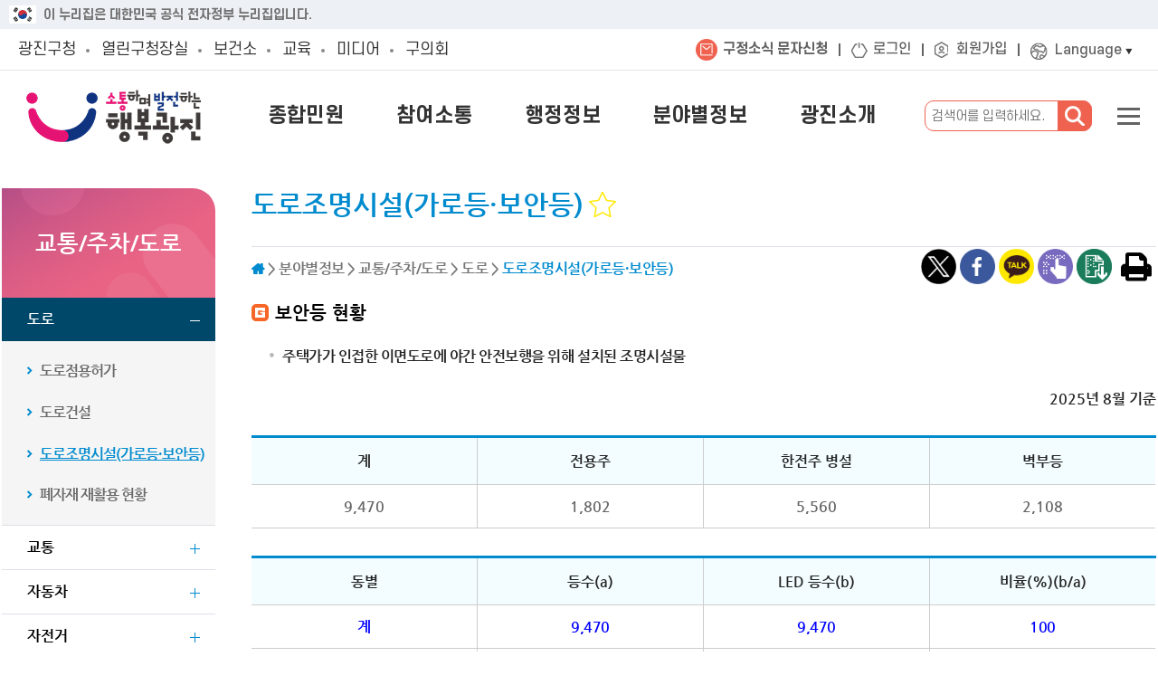

--- FILE ---
content_type: text/html; charset=utf-8
request_url: https://www.gwangjin.go.kr/portal/main/contents.do?menuNo=200563
body_size: 158542
content:
<!DOCTYPE html>
<html lang="ko">
<head>
    <meta charset="UTF-8"/>
    <meta name="viewport" content="width=device-width, initial-scale=1.0">
    <title>도로조명시설(가로등·보안등) &lt; 도로 &lt; 교통/주차/도로 &lt; 분야별정보 &lt; 포털사이트</title>
    <meta http-equiv="X-UA-Compatible" content="IE=edge"> 
    
    <link rel="canonical" href="https://www.gwangjin.go.kr/portal/main/contents.do?menuNo=200563">
	<link rel="stylesheet" href="/static/portal/css/default.css?ver=20250110"> 
    <link rel="stylesheet" href="/static/jslibrary/prettyPhoto_compressed_3.1.6/css/prettyPhoto.css">
    <script src="/static/jslibrary/jquery-1.12.2.min.js"></script>       
   <script src="/static/jslibrary/prettyPhoto_compressed_3.1.6/js/jquery.prettyPhoto.js"></script>    
    <script src="/static/jslibrary/OwlCarousel2-2.3.4/dist/owl.carousel.min.js"></script>  
    <script src="/static/commons/sns.js?ver=20230728"></script> 
    <script src="/static/portal/js/common.js?ver=20250113"></script>
    <script src="/static/jwplayer-7.12.13/jwplayer.js"></script>
    <script>jwplayer.key = "Wsmw7J2KvGE84h/OQ18Hdhd1l0n9gF1fkCwwyI2S2y8="</script> 
	<meta  content="https://www.gwangjin.go.kr/static/logo/gwangjinCI.png" property='og:image'/> 
	<link rel="stylesheet" href="/static/portal/css/main2025/main2025.css?ver=20260123">
	<link rel="stylesheet" href="/static/portal/css/main2025/global5_2025.css?ver=20251010">	
	 
	<script src="/EDotXPressHtml/js/edotxpress-html.min.js?t=20240703"></script>
	<script src="/EDotXPressHtml/js/edotxpress-common.js?t=20240703"></script>
	<script src="/EDotXPressHtml/js/edotxpress-config-gwangjin.js?t=20240703"></script>
	<style type="text/css"> 
		/* 기본 PC 화면 */
			.bookmark-icon {
			  width: 30px; 
			  height: 30px;
			}
			
			/* 모바일 (가로 768px 이하 화면) */
			@media (max-width: 768px) {
			  .bookmark-icon {
			    width: 25px;
			    height: 25px;
			  }
			}
		 
		html #container * {
   			 font-family: "NanumGothic", sans-serif;
		} 
		#container{
			padding-bottom: 50px; 
		}
	</style>
</head>
<body id="main2025">
<div class="skip">
    <a href="#content">본문내용 바로가기</a>
    <a href="#gnb">주메뉴 바로가기</a>
</div> 
  
<div id="topAd" class="off">
	<div class="topadctrl">
		<button type="button" title="배너 열고닫기">열기</button>
	</div>
	<script src="/static/jslibrary/jquery.cookie.js?ver=1000"></script>
	<script>
		var band ="[]";
		if (band.length==2) {$('#topAd').remove()}
		$(function() {
			if ($.cookie("topadctrl")) {

			}else{
				if(band != ""){
					$('#topAd').removeClass('off')
					$('.topadctrl').find('button').text('닫기')
				}
			}
		});

		$('.topadctrl').click(function(event) {
			$('#topAd .item').height($('.adimg').height())
			if ($('#topAd').hasClass('off')){
				$('#topAd').removeClass('off')
				$(this).find('button').text('닫기')

			}else{
				$('#topAd').addClass('off')
				$(this).find('button').text('열기')
				$.cookie('topadctrl', 'Y', {expires : 1, path: '/', domain: 'www.gwangjin.go.kr', secure: true });
			}
		});
		$(window).resize(function(event) {
			$('#topAd .item').height($('.adimg').height())
		});
	</script>
		
</div>

 
<style>/*202509*/
    .gov-banner {
        display: flex;
        justify-content: center; /* 가운데 정렬을 위해 추가 */
        align-items: center;
        height: 32px;
        padding: 8px; 
        background-color: #edf1f5;
        color: #727272;
        font-size: 14px;
        width: 100%;
        box-sizing: border-box; /* 패딩 포함한 크기 계산 */
    }
    .gov-container {
        display: flex;
        align-items: center;
        justify-content: start; /* 내용이 시작점부터 배치되도록 설정 */
        max-width: 1260px; /* 최대 길이 제한 */ 
        width: 100%; /* 컨테이너가 부모의 너비를 따르도록 설정 */
        margin: 0 auto; /* 가운데 정렬 */
    } 
    .gov-banner .flag-img {
        height: 100%;
        margin-right: 8px; /* 이미지와 텍스트 간 간격 */
        width: 30px;
    }
    @media (max-width: 768px) {
        .gov-container { 
            justify-content: center; /* 내용 가운데 정렬 */ 
            text-align: center; /* 텍스트 중앙 정렬 */ 
        }
    }
</style>
  
<div class="gov-banner">
    <div class="gov-container">
        <img src="/static/commons/img/Taegeukgi.png" alt="태극기" class="flag-img">
        <span>이 누리집은 대한민국 공식 전자정부 누리집입니다.</span>
    </div>
</div>






<script src="/static/commons/viewstory.js"></script>
 
<link rel="stylesheet" type="text/css" href="/static/mayor/css/new_main.css?ver=3" />
<style> 
.familySetOpen {
	position: absolute;
	right: 0;
	top: 55px;
	font-family: 'FontAwesome';
	font-size: 20px;
	width: 48px;
	height: 30px;
	z-index: 601;
}

/* 1단계: 구분선 위치 기준 설정 (필수) */
/* .new-mynav 내부의 모든 li를 대상으로 position: relative를 적용 */
#globalWarp.new-global .new-mynav ul li {
	/* before 요소를 li 기준으로 잡기 위해 relative 설정 */
	position: relative; 
}

/* 2단계: 첫 번째 li를 제외한 모든 li의 '앞'에 구분선 생성 */
/* :not(#applMsg) 처럼 ID를 제외할 수도 있지만, :first-child가 더 범용적입니다. */ 
#globalWarp.new-global .new-mynav > ul > li:not(:first-child)::before {
	content: "";
	position: absolute; 
	
	/* 구분선을 li의 가장 왼쪽에 배치 */
	left: -14px; 
	 
	/* 수직 중앙 정렬 */
	top: 50%; 
	transform: translateY(-50%); 
	
	/* 구분선 스타일 */
	width: 2px;
	height: 14px; 
	background: #636363; /* 흰색 구분선 */
}
#globalWarp.new-global .global .mynav li#applMsg br {
	display: none;
}

@media screen and (max-width: 480px) {
	#globalWarp.new-global .global .mynav li#applMsg br {
		display: block;
	}
	#globalWarp.new-global .global .mynav #applMsg a {
		padding: 5px 10px;
		line-height: 16px;
		word-break: keep-all;
	}
}
 
/* 다국어 버튼 스타일 조정 */
.nlang button {
    position: relative; /* ::after 요소를 위치시키기 위해 필요 */
    padding-right: 20px; /* 삼각형 공간 확보 */
    /* 버튼의 기본 스타일 (font-size, color 등)은 유지됩니다. */
}
 
/* ✅ 버튼 뒤에 아래쪽 삼각형 아이콘 추가 */
.nlang button::after {
    content: "\25BC"; /* 유니코드 아래쪽 삼각형 (▼) */
    font-size: 8px; /* 아이콘 크기 조정 */
    color: #333; /* 아이콘 색상 (원하는 색상으로 변경 가능) */
    
    position: absolute; /* 버튼 내부에서 절대 위치 지정 */
    right: 8px; /* 버튼 오른쪽 끝에서 띄우는 간격 */
    top: 18px; /* 수직 중앙 정렬 시작점 */
    transform: translateY(-50%); /* 정확히 중앙 정렬 */
    
    /* 드롭다운이 열렸을 때 아이콘 회전 기능 추가 (선택 사항)
       예: .nlang.open button::after { transform: translateY(-50%) rotate(180deg); }
    */
}
</style>
<div id="globalWarp" class="new-global" style="background: #00486a;">
	<div class="set">
		<div class="familySet">
	<button type="button" class="familySetClose"><span class="sr-only">광진 패밀리누리집 닫기</span></button>
	<ul>
		<li class="f1 active">
			<a title="선택됨" href="/portal/main/main.do">광진구청</a>
			<div>
				<ul>
					<li class="hidden-lg"><a href="/portal/main/main.do">메인</a></li>
					<li><a href="/portal/main/contents.do?menuNo=200004">종합민원</a></li>
					<li><a href="/portal/main/contents.do?menuNo=200043">참여소통</a></li>
					<li><a href="/portal/bbs/B0000107/list.do?menuNo=200086">행정정보</a></li>
					<li><a href="/portal/main/contents.do?menuNo=201206">분야별 정보</a></li>
					<li><a href="/portal/bbs/B0000001/list.do?menuNo=200190">광진소개</a></li>
				</ul>
			</div>
		</li>
		<li class="f1 ">
			<a title="" href="/mayor/main/main.do">열린구청장실</a>
			<div>
				<ul>
					<li class="hidden-lg"><a href="/mayor/main/main.do">메인</a></li>
					<li><a href="/mayor/main/contents.do?menuNo=500006">김경호입니다</a></li>
					<li><a href="/mayor/main/contents.do?menuNo=500061">매니페스토</a></li>
					<li><a href="/mayor/bbs/B0000187/eventList.do?menuNo=500012">구청장24시</a></li>
					<li><a href="/mayor/bbs/B0000244/list.do?optn1=01&menuNo=500015">구민과의 소통</a></li>
				</ul>
			</div>
		</li>
		<li class="f2 ">
			<a title="" href="/health/main/main.do">보건소</a>
			<div>
				<ul>
					<li class="hidden-lg"><a href="/health/main/main.do">메인</a></li>
					<li><a href="/health/main/contents.do?menuNo=300024">진료안내</a></li>
					<li><a href="/health/main/contents.do?menuNo=300064">보건프로그램</a></li>
					<li><a href="/health/bbs/B0000057/list.do?menuNo=300141">건강정보</a></li>
					<li><a href="/health/main/contents.do?menuNo=300193">위생서비스</a></li>
					<li><a href="/health/bbs/B0000001/list.do?menuNo=300240">알림마당</a></li>
					<li><a href="/health/main/contents.do?menuNo=300002">보건소 안내</a></li>
				</ul>
			</div>
		</li>
		<li class="f3 ">
			<a title="" href="/edu/main/main.do">교육</a>
			<div>
				<ul>
					<li class="">
						<a title="" href="/edu/main/main.do">광진교육</a>
					</li>
				</ul>
			</div>
		</li>
		<li class="f4 ">
			<a title="" href="/gbc/main/main.do">미디어</a>
			<div>
				<ul>
					<li><a href="/gbc/main/main.do">인터넷방송국</a></li> 
					<li><a href="/photo/main/main.do">광진사진관</a></li> 
					<li><a href="/portal/bbs/B0000272/list.do?menuNo=201425">아차산메아리</a></li>
					<li><a href="/portal/bbs/B0000017/list.do?menuNo=200214">광진전자북</a></li>					
				</ul>
			</div>
		</li>		
		<li class="f7"><a href="https://council.gwangjin.go.kr/" target="_blank" title="새창열림">구의회</a>
			<div>
				<ul>
					<li><a href="https://council.gwangjin.go.kr/kr/intro/cms?cms_id=chairman" target="_blank" title="새창열림">의회안내</a>
					<li><a href="https://council.gwangjin.go.kr/kr/member/active" target="_blank" title="새창열림">의원소개</a>
					<li><a href="https://council.gwangjin.go.kr/kr/news/bbs?bbs_id=notice" target="_blank" title="새창열림">의회소식</a>
					<li><a href="https://council.gwangjin.go.kr/kr/activity/bbs?bbs_id=plenary" target="_blank" title="새창열림">의정활동</a>
					<li><a href="https://council.gwangjin.go.kr/kr/assembly/late" target="_blank" title="새창열림">회의록검색</a>
					<li><a href="https://council.gwangjin.go.kr/kr/data/term" target="_blank" title="새창열림">의정자료실</a>
					<li><a href="https://council.gwangjin.go.kr/kr/open/bbs?bbs_id=request" target="_blank" title="새창열림">열린마당</a>
				</ul>
			</div>
		</li>
		 
	</ul>
</div>
		<div class="new-mynav">
	<ul>
		<li id="applMsg" class="nlmsg">
			<a target="_blank" href="/portal/singl/covid19/forInsert.do?viewType=CONTBODY">구정소식 문자신청</a>
		</li>

		
		
			<li class="nlog">
				<a href="/portal/member/user/forLogin.do?menuNo=200908">로그인</a>
			</li>
			<li class="nsign">
				<a href="/portal/member/user/joinSelect.do?menuNo=200909">회원가입</a>
			</li>
		

		
		
		
		
		
		

		
		<li class="nlang">
			<button type="button">Language</button>
			<div class="lang-list">
				<ul>
					<li><a href="https://www.gwangjin.go.kr/eng/main/main.do" target="_blank" title="새창열림">English</a></li>
					<li><a href="https://www.gwangjin.go.kr/chn/main/main.do" target="_blank" title="새창열림">中文</a></li>
					<li><a href="https://www.gwangjin.go.kr/jpn/main/main.do" target="_blank" title="새창열림">日本語</a></li>
				</ul>
			</div>
		</li>
	</ul>
</div> 
	</div>
	<button type="button" class="familySetOpen">
		<span class="sr-only">광진 패밀리사이트 열기</span>
	</button>
	<script>
		$('.familySetOpen').click(function(event) {
			$('.familySet').addClass('mobileOn')
		});
		$('.familySetClose').click(function(event) {
			$('.familySet').removeClass('mobileOn')
		});
	</script> 
</div>

<script src="/static/commons/global.js?ver=20230919"></script>
<!-- 통합검색 관련 -->
<script src="/static/search/js/jquery-ui.js"></script><!--jQuery UI -->
<script src="/static/search/js/jquery.konan.sf.js"></script><!-- KSF -->
<script src="/static/search/js/jquery.konan.sf-ko.js"></script><!-- KSF localization -->
<script src="/static/search/js/search.ksf.js"></script><!-- KSF Events -->


<!-- //통합검색 관련 --><header id="header" class="new-header">
	<div class="new-header-tp">
		<div class="new-header-tp-cont">
			<div class="top">
				<h1 class="logo"><a href="/portal/main/main.do"><span class="sr-only">소통하며 발전하는 행복광진</span></a></h1>
				
				<nav id="gnb" class="gnb_subon">
					<button type="button" class="gnbClose"><span class="sr-only">메뉴 닫기</span></button>
					<ul>
						<li class="">
								<a href="/portal/main/contents.do?menuNo=200004" >종합민원</a>
								<div class="d1info">
										<div class="dinfoSet">
											<div class="img i1"></div>
											<ul>
												<li class="s_1"><a href="/portal/main/contents.do?menuNo=200004" >종합민원안내</a>
														<div>
																	<ul>
																		<li class=""><a href="/portal/main/contents.do?menuNo=200004" >민원실안내</a>
																				<div class="depth4">
																						<ul>
																							<li class=""><a href="/portal/main/contents.do?menuNo=200004" >민원여권과</a></li>
																							<li class=""><a href="/portal/main/contents.do?menuNo=200005" >부동산정보과</a></li>
																							<li class=""><a href="/portal/main/contents.do?menuNo=200006" >세무민원실</a></li>
																							<li class=""><a href="/portal/main/contents.do?menuNo=200007" >차량등록민원실</a></li>
																							<li class=""><a href="/portal/main/contents.do?menuNo=201853" >임대사업팀</a></li>
																							<li class=""><a href="/portal/main/contents.do?menuNo=200008" >건축민원실</a></li>
																							<li class=""><a href="/portal/main/contents.do?menuNo=200009" >보건민원실</a></li>
																							</ul>
																					</div>
																			</li>
																			<li class=""><a href="/portal/singl/selectCvplWait/main.do?menuNo=201630" >민원실 대기현황</a>
																				<li class=""><a href="/portal/main/contents.do?menuNo=200011" >편리한 민원제도</a>
																				<div class="depth4">
																						<ul>
																							<li class=""><a href="/portal/main/contents.do?menuNo=200011" >어디서나 민원</a></li>
																							<li class=""><a href="/portal/main/contents.do?menuNo=200012" >구술ㆍ전화접수 처리서비스</a></li>
																							<li class=""><a href="/portal/main/contents.do?menuNo=200013" >사전심사청구제</a></li>
																							<li class=""><a href="/portal/main/contents.do?menuNo=200014" >민원1회 방문 및 민원후견인제</a></li>
																							<li class=""><a href="/portal/main/contents.do?menuNo=200016" >행정정보공동이용</a></li>
																							<li class=""><a href="/portal/main/contents.do?menuNo=201322" >장애인·노약자·임산부 우선배려창구 운영</a></li>
																							</ul>
																					</div>
																			</li>
																			<li class=""><a href="/portal/main/contents.do?menuNo=200018" >복합민원처리 부서안내</a>
																				<div class="depth4">
																						<ul>
																							<li class=""><a href="/portal/main/contents.do?menuNo=200018" >폐업신고 간소화 업종 처리 부서</a></li>
																							<li class=""><a href="/portal/main/contents.do?menuNo=200019" >건축인허가 행정처리 부서</a></li>
																							</ul>
																					</div>
																			</li>
																			<li class=""><a href="/portal/main/contents.do?menuNo=201048" >민원수수료 안내</a>
																				<div class="depth4">
																						<ul>
																							<li class=""><a href="/portal/main/contents.do?menuNo=201048" >각종 증명 확인 발급 사항</a></li>
																							<li class=""><a href="/portal/main/contents.do?menuNo=201049" >각종 인ㆍ허가 및 신고 등 사항</a></li>
																							</ul>
																					</div>
																			</li>
																			<li class=""><a href="/portal/bbs/B0000075/list.do?menuNo=200022" >행정서비스헌장</a>
																				<li class=""><a href="/portal/bbs/B0000049/list.do?menuNo=200041" >민원서식(민원편람)</a>
																				<li class=""><a href="/portal/bbs/B0000244/list.do?menuNo=201203" >자주찾는 민원(Q&A)</a>
																				</ul>
																</div>
																<span class="empty"></span></li>
												<li class="s_2"><a href="/portal/bbs/B0000090/list.do?menuNo=200032" >민원신청/상담</a>
														<div>
																	<ul>
																		<li class=""><a href="/portal/bbs/B0000090/list.do?menuNo=200032" >민원신청방법</a>
																				<li class=""><a href="/portal/main/contents.do?menuNo=200029" >여권발급</a>
																				<li class=""><a href="https://www.gwangjin.go.kr/portal/main/contents.do?menuNo=201161" >자동차민원</a>
																				<li class=""><a href="/portal/main/contents.do?menuNo=200037" >법률및건축상담</a>
																				<div class="depth4">
																						<ul>
																							<li class=""><a href="/portal/main/contents.do?menuNo=200037" >법률상담</a></li>
																							<li class=""><a href="/portal/bbs/B0000334/eventList.do?menuNo=201692" >법률상담온라인예약</a></li>
																							<li class=""><a href="/portal/main/contents.do?menuNo=200039" >건축상담</a></li>
																							</ul>
																					</div>
																			</li>
																			<li class=""><a href="/portal/main/contents.do?menuNo=200040" >수화/채팅상담</a>
																				<li class=""><a href="/portal/bbs/B0000340/list.do?menuNo=201671" >옴부즈만 민원 신청</a>
																				</ul>
																</div>
																<span class="empty"></span></li>
												<li class="s_3"><a href="/portal/main/contents.do?menuNo=200024" >비대면 민원발급</a>
														<div>
																	<ul>
																		<li class=""><a href="/portal/main/contents.do?menuNo=200024" >정부24</a>
																				<li class=""><a href="https://www.epeople.go.kr/index.jsp" target="_blank">국민신문고</a>
																				<li class=""><a href="https://gwangjin.eminwon.seoul.kr/emwp/gov/mogaha/ntis/web/emwp/cmmpotal/action/EmwpMainMgtAction.do" target="_blank">새올전자민원창구(舊)</a>
																				<li class=""><a href="/portal/main/contents.do?menuNo=200030" >무인민원발급기</a>
																				<li class=""><a href="/portal/main/contents.do?menuNo=200028" >부동산정보(일사편리)</a>
																				<li class=""><a href="/portal/main/contents.do?menuNo=200026" >가족관계민원(대법원)</a>
																				<div class="depth4">
																						<ul>
																							<li class=""><a href="/portal/main/contents.do?menuNo=200026" >등록민원 발급신청안내</a></li>
																							<li class=""><a href="/portal/main/contents.do?menuNo=200027" >등록사무 외국어 번역본 </a></li>
																							</ul>
																					</div>
																			</li>
																			<li class=""><a href="https://www.ecar.go.kr/Index.jsp" >자동차민원(대국민포털)</a>
																				</ul>
																</div>
																<span class="empty"></span></li>
												</ul>
										</div>
									</div>
								</li>
							<li class="">
								<a href="/portal/main/contents.do?menuNo=200043" >참여소통</a>
								<div class="d2info">
										<div class="dinfoSet">
											<div class="img i2"></div>
											<ul>
												<li class="s_1"><a href="/portal/main/contents.do?menuNo=200043" >구민의견/참여</a>
														<div>
																	<ul>
																		<li class=""><a href="/portal/main/contents.do?menuNo=200043" >온라인정책방</a>
																				<li class=""><a href="/portal/bbs/B0000012/list.do?menuNo=200053" >주민참여예산</a>
																				<div class="depth4">
																						<ul>
																							<li class=""><a href="/portal/bbs/B0000012/list.do?menuNo=200053" >주민참여예산제란</a></li>
																							<li class=""><a href="/portal/bbs/B0000013/list.do?menuNo=200054" >주민참여예산위원회</a></li>
																							<li class=""><a href="/portal/budget/reqst/list.do?menuNo=200055" >사업제안</a></li>
																							<li class=""><a href="/portal/budgetOp/reqst/list.do?menuNo=200056" >운영개선의견</a></li>
																							<li class=""><a href="/portal/main/contents.do?menuNo=200057" >예산낭비신고</a></li>
																							<li class=""><a href="https://lofin.mois.go.kr/portal/bbs/bbsListPage.do?bbsCd=FSL1002" >재정용어사전</a></li>
																							</ul>
																					</div>
																			</li>
																			<li class=""><a href="/portal/bbs/B0000011/list.do?menuNo=200059" >칭찬합시다</a>
																				<li class=""><a href="/portal/qestnar/qustnr/list.do?menuNo=200060" >설문조사</a>
																				<li class=""><a href="/portal/pgm/online/list.do?menuName=일반&amp;menuNo=201763" >온라인접수</a>
																				<div class="depth4">
																						<ul>
																							<li class=""><a href="/portal/pgm/online/list.do?menuName=일반&amp;menuNo=201763" >일반</a></li>
																							<li class=""><a href="/portal/pgm/online/list.do?menuName=생활체육&amp;menuNo=201764" >생활체육</a></li>
																							<li class=""><a href="/portal/pgm/online/list.do?menuName=예비군버스&amp;menuNo=201765" >예비군버스</a></li>
																							</ul>
																					</div>
																			</li>
																			</ul>
																</div>
																</li>
												<li class="s_2"><a href="/portal/bbs/B0000097/list.do?menuNo=200174" >청렴이야기</a>
														<div>
																	<ul>
																		<li class=""><a href="/portal/bbs/B0000097/list.do?menuNo=200174" >청렴소식</a>
																				<li class=""><a href="/portal/main/contents.do?menuNo=200176" >자체감사</a>
																				<div class="depth4">
																						<ul>
																							<li class=""><a href="/portal/main/contents.do?menuNo=200176" >자체감사안내</a></li>
																							<li class=""><a href="/portal/bbs/B0000025/list.do?menuNo=200177" >자체감사계획</a></li>
																							<li class=""><a href="/portal/bbs/B0000026/list.do?menuNo=200178" >자체감사결과</a></li>
																							</ul>
																					</div>
																			</li>
																			<li class=""><a href="/portal/main/contents.do?menuNo=200181" >청렴 신고센터</a>
																				<div class="depth4">
																						<ul>
																							<li class=""><a href="/portal/main/contents.do?menuNo=200181" >부정청탁 및 금품수수신고</a></li>
																							<li class=""><a href="/portal/main/contents.do?menuNo=200182" >공직자 부조리신고</a></li>
																							<li class=""><a href="/portal/main/contents.do?menuNo=200183" >하도급 부조리 신고</a></li>
																							<li class=""><a href="/portal/main/contents.do?menuNo=200184" >공익신고</a></li>
																							</ul>
																					</div>
																			</li>
																			<li class=""><a href="/portal/bbs/B0000096/list.do?menuNo=200187" >투명 광진감사방</a>
																				<li class=""><a href="/portal/main/contents.do?menuNo=201413" >적극행정</a>
																				<div class="depth4">
																						<ul>
																							<li class=""><a href="/portal/main/contents.do?menuNo=201413" >적극행정이란?</a></li>
																							<li class=""><a href="/portal/main/contents.do?menuNo=201414" >적극행정 추진 방안</a></li>
																							<li class=""><a href="/portal/main/contents.do?menuNo=201416" >적극행정 법령유권해석</a></li>
																							<li class=""><a href="http://www.mpm.go.kr/proactivePublicService/" target="_blank">적극행정 통합 플랫폼 바로가기</a></li>
																							<li class=""><a href="/portal/bbs/B0000290/list.do?menuNo=201484" >적극행정 소식 알림</a></li>
																							<li class=""><a href="/portal/main/contents.do?menuNo=201415" >적극행정 우수공무원 추천</a></li>
																							</ul>
																					</div>
																			</li>
																			</ul>
																</div>
																</li>
												<li class="s_3"><a href="/portal/bbs/B0000342/list.do?menuNo=201655" >청년포털</a>
														<div>
																	<ul>
																		<li class=""><a href="/portal/bbs/B0000342/list.do?menuNo=201655" >청년을 위한 정보</a>
																				<li class=""><a href="/portal/bbs/B0000363/list.do?menuNo=201757" >청년일자리(광진구)</a>
																				<li class=""><a href="/portal/bbs/B0000343/list.do?menuNo=201666" >청년톡톡(talktalk)</a>
																				<li class=""><a href="/portal/main/contents.do?menuNo=201699" >청년 지원 사이트</a>
																				<li class=""><a href="/portal/bbs/B0000371/list.do?menuNo=201822" >청년주거포털</a>
																				<div class="depth4">
																						<ul>
																							<li class=""><a href="/portal/bbs/B0000371/list.do?menuNo=201822" >주거정책 소통방</a></li>
																							<li class=""><a href="/portal/main/contents.do?menuNo=201821" >주거지원 사이트</a></li>
																							</ul>
																					</div>
																			</li>
																			<li class=""><a href="https://fagg.purmee.kr/main/" target="_blank">청년문화생활바우처</a>
																				</ul>
																</div>
																<span class="empty"></span></li>
												</ul>
										</div>
									</div>
								</li>
							<li class="">
								<a href="/portal/bbs/B0000107/list.do?menuNo=200086" >행정정보</a>
								<div class="d3info">
										<div class="dinfoSet">
											<div class="img i3"></div>
											<ul>
												<li class="s_1"><a href="/portal/bbs/B0000107/list.do?menuNo=200086" >구정운영</a>
														<div>
																	<ul>
																		<li class=""><a href="/portal/bbs/B0000107/list.do?menuNo=200086" >주요업무계획</a>
																				<li class=""><a href="/portal/main/contents.do?menuNo=200205" >조직운영 핵심지표</a>
																				<div class="depth4">
																						<ul>
																							<li class=""><a href="/portal/main/contents.do?menuNo=201323" >인사지표</a></li>
																							<li class=""><a href="/portal/main/contents.do?menuNo=200205" >조직운영 지표</a></li>
																							</ul>
																					</div>
																			</li>
																			<li class=""><a href="/portal/main/contents.do?menuNo=200090" >광진발전상</a>
																				<div class="depth4">
																						<ul>
																							<li class=""><a href="/portal/main/contents.do?menuNo=200090" >인구현황 및 변화추세</a></li>
																							<li class=""><a href="/portal/main/contents.do?menuNo=200091" >경제재정현황 및 변화추이</a></li>
																							<li class=""><a href="/portal/main/contents.do?menuNo=200092" >생활환경의 주요현황</a></li>
																							<li class=""><a href="/portal/main/contents.do?menuNo=200093" >보건 및 사회보장환경</a></li>
																							</ul>
																					</div>
																			</li>
																			<li class=""><a href="/portal/main/contents.do?menuNo=201849" >수상 및 표창</a>
																				<div class="depth4">
																						<ul>
																							<li class=""><a href="/portal/main/contents.do?menuNo=201849" >주요 수상현황</a></li>
																							<li class=""><a href="/portal/bbs/B0000101/list.do?menuNo=200095" >우리구 수상현황</a></li>
																							</ul>
																					</div>
																			</li>
																			<li class=""><a href="/portal/main/contents.do?menuNo=200119" >위원회</a>
																				<div class="depth4">
																						<ul>
																							<li class=""><a href="/portal/main/contents.do?menuNo=200119" >위원회 회의 공개란</a></li>
																							<li class=""><a href="/portal/main/contents.do?menuNo=200120" >위원회현황</a></li>
																							<li class=""><a href="/portal/bbs/B0000147/list.do?menuNo=200121" >회의내용공개</a></li>
																							<li class=""><a href="/atdrc/bbs/B0000142/list.do?menuNo=1200054" target="_blank">주민자치위원회 회의록 공개</a></li>
																							</ul>
																					</div>
																			</li>
																			<li class=""><a href="/portal/main/contents.do?menuNo=200153" >자치법규</a>
																				<li class=""><a href="/portal/main/contents.do?menuNo=200155" >규제개혁</a>
																				<div class="depth4">
																						<ul>
																							<li class=""><a href="/portal/main/contents.do?menuNo=200155" >규제개혁개요</a></li>
																							<li class=""><a href="/portal/main/contents.do?menuNo=200156" >규제정보포털</a></li>
																							<li class=""><a href="/portal/main/contents.do?menuNo=200157" >규제개혁 신고센터</a></li>
																							<li class=""><a href="/portal/main/contents.do?menuNo=201645" >규제입증요청</a></li>
																							</ul>
																					</div>
																			</li>
																			</ul>
																</div>
																</li>
												<li class="s_2"><a href="/portal/main/contents.do?menuNo=200099" >행정정보공개</a>
														<div>
																	<ul>
																		<li class=""><a href="/portal/main/contents.do?menuNo=200099" >정보공개청구</a>
																				<div class="depth4">
																						<ul>
																							<li class=""><a href="/portal/main/contents.do?menuNo=200099" >정보공개제도란</a></li>
																							<li class=""><a href="/portal/main/contents.do?menuNo=200100" >공개대상기관</a></li>
																							<li class=""><a href="/portal/main/contents.do?menuNo=200101" >정보공개방법</a></li>
																							<li class=""><a href="/portal/main/contents.do?menuNo=200102" >정보공개수수료</a></li>
																							<li class=""><a href="/portal/main/contents.do?menuNo=200103" >업무처리절차</a></li>
																							<li class=""><a href="/portal/main/contents.do?menuNo=200104" >비공개대상정보</a></li>
																							<li class=""><a href="/portal/main/contents.do?menuNo=200105" >불복구제절차방법</a></li>
																							<li class=""><a href="/portal/main/contents.do?menuNo=200106" >신청양식다운로드</a></li>
																							<li class=""><a href="/portal/main/contents.do?menuNo=200107" >정보공개청구 바로가기</a></li>
																							</ul>
																					</div>
																			</li>
																			<li class=""><a href="/portal/bbs/B0000108/list.do?menuNo=200108" >정보의 사전적 공개</a>
																				<li class=""><a href="/portal/bbs/B0000249/list.do?menuNo=201354&optn1=2013" >정보목록 공개</a>
																				<div class="depth4">
																						<ul>
																							<li class=""><a href="/portal/bbs/B0000249/list.do?menuNo=201354&optn1=2013" >2005년 ~ 2013년 보유문서 목록</a></li>
																							<li class=""><a href="https://www.open.go.kr/othicInfo/infoList/infoList.do" target="_blank">2014년 이후 보유문서 목록</a></li>
																							</ul>
																					</div>
																			</li>
																			<li class=""><a href="/portal/singl/openApi/openDocList.do?menuNo=200110" >결재문서 공개</a>
																				<div class="depth4">
																						<ul>
																							<li class=""><a href="/portal/singl/openApi/openDocList.do?menuNo=200110" >결재문서(서울시 연계)</a></li>
																							<li class=""><a href="/portal/bbs/B0000021/list.do?menuNo=200112" >결재문서(2015년 10월 이전)</a></li>
																							</ul>
																					</div>
																			</li>
																			<li class=""><a href="/portal/main/contents.do?menuNo=200114" >정책실명제</a>
																				<div class="depth4">
																						<ul>
																							<li class=""><a href="/portal/main/contents.do?menuNo=200114" >정책실명제</a></li>
																							<li class=""><a href="/portal/bbs/B0000022/list.do?menuNo=200115" >정책실명제대상목록</a></li>
																							<li class=""><a href="/portal/main/contents.do?menuNo=201291" >국민신청실명제</a></li>
																							</ul>
																					</div>
																			</li>
																			<li class=""><a href="/portal/bbs/B0000353/list.do?menuNo=200116" >공공데이터개방</a>
																				<li class=""><a href="/portal/bbs/B0000114/allList.do?menuNo=201300" >행정자료실</a>
																				</ul>
																</div>
																<span class="empty"></span></li>
												<li class="s_3"><a href="/portal/main/contents.do?menuNo=200126" >우리구 살림</a>
														<div>
																	<ul>
																		<li class=""><a href="/portal/main/contents.do?menuNo=200126" >살림규모 및 계획</a>
																				<div class="depth4">
																						<ul>
																							<li class=""><a href="/portal/main/contents.do?menuNo=200126" >재정현황</a></li>
																							<li class=""><a href="/portal/bbs/B0000149/list.do?menuNo=200127" >기금운용계획</a></li>
																							<li class=""><a href="/portal/bbs/B0000150/list.do?menuNo=200128" >중기지방재정계획</a></li>
																							<li class=""><a href="/portal/bbs/B0000151/list.do?menuNo=200129" >지방보조금</a></li>
																							<li class=""><a href="/portal/bbs/B0000355/list.do?menuNo=201732" >지방보조금 부정수급 신고</a></li>
																							</ul>
																					</div>
																			</li>
																			<li class=""><a href="/portal/bbs/B0000050/list.do?menuNo=200130" >예산서</a>
																				<li class=""><a href="/portal/bbs/B0000099/list.do?menuNo=200132" >재정</a>
																				<div class="depth4">
																						<ul>
																							<li class=""><a href="/portal/bbs/B0000099/list.do?menuNo=200132" >재정공시</a></li>
																							<li class=""><a href="/portal/main/contents.do?menuNo=200133" >세입세출총괄</a></li>
																							</ul>
																					</div>
																			</li>
																			<li class=""><a href="/portal/main/contents.do?menuNo=200135" >결산</a>
																				<div class="depth4">
																						<ul>
																							<li class=""><a href="/portal/main/contents.do?menuNo=200135" >결산현황</a></li>
																							<li class=""><a href="/portal/bbs/B0000052/list.do?menuNo=200136" >결산서</a></li>
																							<li class=""><a href="/portal/bbs/B0000285/list.do?menuNo=201462" >알기쉬운 결산정보</a></li>
																							</ul>
																					</div>
																			</li>
																			<li class=""><a href="/portal/main/contents.do?menuNo=200139" >공유재산정보</a>
																				<div class="depth4">
																						<ul>
																							<li class=""><a href="/portal/main/contents.do?menuNo=200139" >재산매각</a></li>
																							<li class=""><a href="/portal/main/contents.do?menuNo=200140" >대부(임대)</a></li>
																							<li class=""><a href="/portal/bbs/B0000100/list.do?menuNo=200141" >재산현황</a></li>
																							<li class=""><a href="/portal/bbs/B0000316/list.do?menuNo=201579" >공공시설 건립정보 공개</a></li>
																							<li class=""><a href="/portal/bbs/B0000319/list.do?menuNo=201643" >청사 신축비용 공개</a></li>
																							</ul>
																					</div>
																			</li>
																			<li class=""><a href="/portal/bbs/B0000027/list.do?menuNo=201646" >예산 집행내역 공개</a>
																				<div class="depth4">
																						<ul>
																							<li class=""><a href="/portal/bbs/B0000027/list.do?menuNo=201646" >업무추진비 공개</a></li>
																							<li class=""><a href="/portal/bbs/B0000333/list.do?menuNo=201647" >상품권 구매 · 사용내역 공개</a></li>
																							</ul>
																					</div>
																			</li>
																			</ul>
																</div>
																</li>
												<li class="s_4"><a href="/portal/singl/contractInfo/contractStByGu.do?menuNo=201808" >계약정보공개</a>
														<div>
																	<ul>
																		<li class=""><a href="/portal/singl/contractInfo/contractStByGu.do?menuNo=201808" >계약현황</a>
																				<li class=""><a href="https://contract.seoul.go.kr/new1/views/orderPlan.do?ps_selectForm=1&ps_recordCountPerPage=10&ps1_fisYear=2025&ps1_selectSearch=2&ps1_searchTxt=%EA%B4%91%EC%A7%84%EA%B5%AC&ps1_bypYearS=&ps1_bypMonthS=0&ps1_bypYearE=&ps1_bypMonthE=0&ps_currentPageNo=1" target="_blank">발주계획</a>
																				<li class=""><a href="https://contract.seoul.go.kr/new1/views/pubBidInfo.do?ps_selectForm=1&ps_recordCountPerPage=10&ps1_fisYear=2025&ps1_selectSearch=2&ps1_searchTxt=%EA%B4%91%EC%A7%84%EA%B5%AC&ps_currentPageNo=1" target="_blank">입찰정보</a>
																				<li class=""><a href="/portal/singl/contractInfo/subcontractList.do?menuNo=201810" >하도급현황</a>
																				<li class=""><a href="/portal/singl/contractInfo/paymentList.do?menuNo=201811" >대금지급현황</a>
																				<li class=""><a href="/portal/singl/contractInfo/privateContractGuideList.do?menuNo=201813" >수의계약</a>
																				<div class="depth4">
																						<ul>
																							<li class=""><a href="/portal/singl/contractInfo/privateContractGuideList.do?menuNo=201813" >수의계약 참여안내</a></li>
																							<li class=""><a href="/portal/singl/contractInfo/privateContractList.do?menuNo=201814" >발주계획</a></li>
																							<li class=""><a href="/portal/singl/contractInfo/privateContractInfoList.do?menuNo=201815" >계약현황</a></li>
																							<li class=""><a href="/portal/singl/contractInfo/privateContractHopeList.do?optn6=관내&amp;menuNo=201816" >희망업체등록(관내)</a></li>
																							<li class=""><a href="/portal/singl/contractInfo/privateContractHopeList.do?optn6=관외&amp;menuNo=201817" >희망업체등록(관외)</a></li>
																							</ul>
																					</div>
																			</li>
																			<li class=""><a href="/portal/singl/contractInfo/proposalEvaluationList.do?menuNo=201818" >협상에 의한 계약</a>
																				<li class=""><a href="/portal/singl/contractInfo/involvementInfo.do?menuNo=201819" >계약관련 서식</a>
																				</ul>
																</div>
																<span class="empty"></span></li>
												<li class="s_5"><a href="/portal/main/contents.do?menuNo=200143" >광진통계</a>
														<div>
																	<ul>
																		<li class=""><a href="/portal/main/contents.do?menuNo=200143" >통계 이모저모</a>
																				<li class=""><a href="/portal/bbs/B0000115/list.do?menuNo=200144" >광진통계연보</a>
																				<li class=""><a href="/portal/bbs/B0000110/list.do?menuNo=200145" >사업체통계</a>
																				<li class=""><a href="/portal/bbs/B0000377/list.do?menuNo=201843" >광업제조업통계</a>
																				<li class=""><a href="/portal/bbs/B0000024/list.do?menuNo=200148" >월별 인구통계</a>
																				<li class=""><a href="/portal/main/contents.do?menuNo=200150" >구강건강 실태조사</a>
																				<li class=""><a href="/portal/main/contents.do?menuNo=200151" >통계관련 누리집</a>
																				<li class=""><a href="/portal/main/contents.do?menuNo=201838" >통계지리정보서비스(SGIS)</a>
																				</ul>
																</div>
																<span class="empty"></span></li>
												</ul>
										</div>
									</div>
								</li>
							<li class="active">
								<a href="/portal/main/contents.do?menuNo=201206" >분야별정보</a>
								<div class="d4info">
										<div class="dinfoSet">
											<div class="img i4"></div>
											<ul>
												<li class="s_1"><a href="/portal/main/contents.do?menuNo=201206" >문화/체육/관광</a>
														<div>
																	<ul>
																		<li class=""><a href="/portal/main/contents.do?menuNo=201206" >광진여행</a>
																				<div class="depth4">
																						<ul>
																							<li class=""><a href="/portal/main/contents.do?menuNo=201206" >자연·아동·청년문화 관광벨트</a></li>
																							<li class=""><a href="https://gwangjingu.dadora.kr/client/index.html" >광진나들이(관광전자지도)</a></li>
																							<li class=""><a href="/portal/main/contents.do?menuNo=201585" >여행도우미</a></li>
																							<li class=""><a href="http://www.gwangjin.go.kr/solution/vr/ttsbook/3clr2022/index.html" >테마별 관광가이드북</a></li>
																							</ul>
																					</div>
																			</li>
																			<li class=""><a href="/portal/main/contents.do?menuNo=201598" >역사문화관광해설</a>
																				<div class="depth4">
																						<ul>
																							<li class=""><a href="/portal/main/contents.do?menuNo=201598" >역사문화해설 이용안내</a></li>
																							</ul>
																					</div>
																			</li>
																			<li class=""><a href="/portal/main/contents.do?menuNo=201504" >문화유산</a>
																				<div class="depth4">
																						<ul>
																							<li class=""><a href="/portal/main/contents.do?menuNo=201504" >문화유산 현황</a></li>
																							<li class=""><a href="http://www.gwangjin.go.kr/solution/vr/ttsbook/gd2201001/book.html" >문화유산 감성잡지</a></li>
																							<li class=""><a href="/portal/main/contents.do?menuNo=201513" >스토리텔링 웹툰</a></li>
																							<li class=""><a href="/portal/main/contents.do?menuNo=201510" >문화유산 활용프로그램</a></li>
																							<li class=""><a href="/portal/main/contents.do?menuNo=201507" >홍련봉 보루 유구보호시설 건립</a></li>
																							</ul>
																					</div>
																			</li>
																			<li class=""><a href="/portal/bbs/B0000211/list.do?menuNo=201077" >문화/예술</a>
																				<div class="depth4">
																						<ul>
																							<li class=""><a href="/portal/bbs/B0000211/list.do?menuNo=201077" >광진구 축제/행사정보</a></li>
																							<li class=""><a href="/portal/bbs/B0000140/list.do?menuNo=200268" >문화예술/공간</a></li>
																							<li class=""><a href="/portal/main/contents.do?menuNo=200270" >역사속의 광진</a></li>
																							</ul>
																					</div>
																			</li>
																			<li class=""><a href="/portal/main/contents.do?menuNo=200276" >생활체육</a>
																				<div class="depth4">
																						<ul>
																							<li class=""><a href="/portal/main/contents.do?menuNo=200276" >생활체육교실</a></li>
																							<li class=""><a href="/portal/main/contents.do?menuNo=200277" >종목별 협회</a></li>
																							<li class=""><a href="/portal/main/contents.do?menuNo=200278" >자전거 무료대여소</a></li>
																							</ul>
																					</div>
																			</li>
																			<li class=""><a href="/portal/bbs/B0000080/list.do?menuNo=200279" >체육시설</a>
																				<div class="depth4">
																						<ul>
																							<li class=""><a href="/portal/bbs/B0000080/list.do?menuNo=200279" >공공체육시설</a></li>
																							<li class=""><a href="/portal/main/contents.do?menuNo=201796" >체육시설업 신고</a></li>
																							<li class=""><a href="/portal/main/contents.do?menuNo=201842" >체육시설업 매뉴얼</a></li>
																							<li class=""><a href="/portal/main/contents.do?menuNo=201797" >동력수상레저기구 등록</a></li>
																							</ul>
																					</div>
																			</li>
																			<li class=""><a href="/portal/bbs/B0000081/list.do?menuNo=200280" >공원/녹지</a>
																				<li class=""><a href="/portal/main/contents.do?menuNo=200284" >아차산</a>
																				<div class="depth4">
																						<ul>
																							<li class=""><a href="/portal/main/contents.do?menuNo=200284" >아차산</a></li>
																							<li class=""><a href="/portal/bbs/B0000083/list.do?menuNo=200292" >생태자료실</a></li>
																							</ul>
																					</div>
																			</li>
																			<li class=""><a href="/portal/main/contents.do?menuNo=201824" >스포츠취약계층 지원제도</a>
																				<div class="depth4">
																						<ul>
																							<li class=""><a href="/portal/main/contents.do?menuNo=201824" >스포츠강좌이용권</a></li>
																							<li class=""><a href="/portal/main/contents.do?menuNo=201825" >장애인스포츠강좌이용권</a></li>
																							</ul>
																					</div>
																			</li>
																			</ul>
																</div>
																</li>
												<li class="s_2"><a href="/portal/bbs/B0000178/list.do?menuNo=200301" >생애주기별복지</a>
														<div>
																	<ul>
																		<li class=""><a href="/portal/bbs/B0000178/list.do?menuNo=200301" >광진종합복지서비스</a>
																				<li class=""><a href="/portal/main/contents.do?menuNo=200306" >출산/양육</a>
																				<div class="depth4">
																						<ul>
																							<li class=""><a href="/portal/main/contents.do?menuNo=200306" >행복출산 원스톱서비스 통합처리</a></li>
																							<li class=""><a href="/portal/main/contents.do?menuNo=200308" >산모ㆍ신생아 건강관리지원</a></li>
																							<li class=""><a href="/portal/main/contents.do?menuNo=201742" >서울형 산후조리경비 지원</a></li>
																							<li class=""><a href="/portal/main/contents.do?menuNo=200309" >첫돌(출산)축하금 지원</a></li>
																							<li class=""><a href="/portal/main/contents.do?menuNo=200310" >가정양육수당 지원</a></li>
																							<li class=""><a href="/portal/main/contents.do?menuNo=200311" >다둥이 행복카드 발급</a></li>
																							<li class=""><a href="/portal/main/contents.do?menuNo=201542" >출생아 무료작명 서비스</a></li>
																							<li class=""><a href="/portal/main/contents.do?menuNo=201592" >첫만남이용권</a></li>
																							<li class=""><a href="/portal/main/contents.do?menuNo=201593" >부모급여</a></li>
																							<li class=""><a href="/portal/main/contents.do?menuNo=201702" >서울엄마아빠택시</a></li>
																							<li class=""><a href="/portal/main/contents.do?menuNo=201766" >서울키즈(Kids) 오케이존</a></li>
																							</ul>
																					</div>
																			</li>
																			<li class=""><a href="/portal/main/contents.do?menuNo=200303" >보육/여성</a>
																				<div class="depth4">
																						<ul>
																							<li class=""><a href="/portal/main/contents.do?menuNo=200303" >육아종합지원센터</a></li>
																							<li class=""><a href="/portal/main/contents.do?menuNo=200313" >보육료지원</a></li>
																							<li class=""><a href="/portal/main/contents.do?menuNo=200318" >어린이집ㆍ보육시설</a></li>
																							<li class=""><a href="/portal/main/contents.do?menuNo=200324" >여성·임신부 지원</a></li>
																							<li class=""><a href="/portal/main/contents.do?menuNo=201151" >여성안전</a></li>
																							<li class=""><a href="/portal/main/contents.do?menuNo=200329" >여성상담실</a></li>
																							</ul>
																					</div>
																			</li>
																			<li class=""><a href="/portal/main/contents.do?menuNo=200332" >아동</a>
																				<div class="depth4">
																						<ul>
																							<li class=""><a href="/portal/main/contents.do?menuNo=200332" >광진구드림스타트</a></li>
																							<li class=""><a href="/portal/main/contents.do?menuNo=200337" >아동수당지원</a></li>
																							<li class=""><a href="/portal/main/contents.do?menuNo=200334" >돌봄지원</a></li>
																							<li class=""><a href="/portal/main/contents.do?menuNo=200338" >재정지원</a></li>
																							<li class=""><a href="/portal/main/contents.do?menuNo=200345" >입양/위탁지원</a></li>
																							</ul>
																					</div>
																			</li>
																			<li class=""><a href="/portal/main/contents.do?menuNo=200468" >아동친화도시</a>
																				<div class="depth4">
																						<ul>
																							<li class=""><a href="/portal/main/contents.do?menuNo=200468" >아동친화도시란</a></li>
																							<li class=""><a href="/portal/main/contents.do?menuNo=200469" >유엔아동권리협약</a></li>
																							<li class=""><a href="/portal/main/contents.do?menuNo=201197" >옴부즈퍼슨(아동권리대변인)</a></li>
																							<li class=""><a href="/portal/bbs/B0000368/list.do?menuNo=201800" >아동친화도시 소식</a></li>
																							<li class=""><a href="/portal/bbs/B0000060/list.do?menuNo=200471" >아동친화도시 갤러리</a></li>
																							<li class=""><a href="/portal/bbs/B0000054/list.do?menuNo=200472" >아동친화 관련 발간자료</a></li>
																							<li class=""><a href="/portal/main/contents.do?menuNo=201728" >웹툰 「아동의 권리」</a></li>
																							</ul>
																					</div>
																			</li>
																			<li class=""><a href="/portal/bbs/B0000218/list.do?menuNo=201216" >청소년</a>
																				<div class="depth4">
																						<ul>
																							<li class=""><a href="/portal/bbs/B0000218/list.do?menuNo=201216" >청소년소식</a></li>
																							<li class=""><a href="/portal/main/contents.do?menuNo=200354" >청소년육성</a></li>
																							<li class=""><a href="/portal/main/contents.do?menuNo=200353" >활동지원</a></li>
																							<li class=""><a href="/portal/main/contents.do?menuNo=200364" >보호지원</a></li>
																							<li class=""><a href="/portal/main/contents.do?menuNo=200363" >재정지원</a></li>
																							</ul>
																					</div>
																			</li>
																			<li class=""><a href="/portal/bbs/B0000342/list.do?menuNo=201655" >청년</a>
																				<li class=""><a href="/portal/main/contents.do?menuNo=200369" >어르신</a>
																				<div class="depth4">
																						<ul>
																							<li class=""><a href="/portal/main/contents.do?menuNo=200369" >기초연금</a></li>
																							<li class=""><a href="/portal/main/contents.do?menuNo=200371" >어르신복지</a></li>
																							<li class=""><a href="/portal/main/contents.do?menuNo=200374" >돌보미지원</a></li>
																							<li class=""><a href="/portal/main/contents.do?menuNo=200378" >어르신일자리 및 사회활동지원</a></li>
																							<li class=""><a href="/portal/bbs/B0000153/list.do?menuNo=200661" >분묘개장공고</a></li>
																							<li class=""><a href="/portal/main/contents.do?menuNo=201485" >광진구 추모의 집</a></li>
																							<li class=""><a href="/portal/main/contents.do?menuNo=201302" >개방형 및 작은복지센터형 경로당 이용 안내</a></li>
																							</ul>
																					</div>
																			</li>
																			<li class=""><a href="/portal/main/contents.do?menuNo=201305" >장년층(50+세대)</a>
																				<div class="depth4">
																						<ul>
																							<li class=""><a href="/portal/main/contents.do?menuNo=201305" >50플러스 소개</a></li>
																							<li class=""><a href="/portal/main/contents.do?menuNo=201307" >50+ 사회공헌일자리</a></li>
																							<li class=""><a href="/portal/main/contents.do?menuNo=201308" >50+ 인생이모작 프로그램</a></li>
																							</ul>
																					</div>
																			</li>
																			<li class=""><a href="/portal/main/contents.do?menuNo=200380" >장애인</a>
																				<div class="depth4">
																						<ul>
																							<li class=""><a href="/portal/main/contents.do?menuNo=200380" >장애인등록</a></li>
																							<li class=""><a href="/portal/main/contents.do?menuNo=200382" >장애인복지시책</a></li>
																							<li class=""><a href="/portal/main/contents.do?menuNo=200388" >재정지원</a></li>
																							<li class=""><a href="/portal/main/contents.do?menuNo=200393" >양육지원</a></li>
																							<li class=""><a href="/portal/main/contents.do?menuNo=200398" >의료재활지원</a></li>
																							<li class=""><a href="/portal/main/contents.do?menuNo=200407" >일자리지원</a></li>
																							<li class=""><a href="/portal/main/contents.do?menuNo=200412" >장애인편의서비스</a></li>
																							<li class=""><a href="/portal/main/contents.do?menuNo=201760" >장애인 편의시설 지도</a></li>
																							</ul>
																					</div>
																			</li>
																			<li class=""><a href="/portal/main/contents.do?menuNo=200418" >저소득주민</a>
																				<div class="depth4">
																						<ul>
																							<li class=""><a href="/portal/main/contents.do?menuNo=200418" >기초생활보장</a></li>
																							<li class=""><a href="/portal/main/contents.do?menuNo=200422" >재정지원</a></li>
																							<li class=""><a href="/portal/main/contents.do?menuNo=201603" >이사비용지원</a></li>
																							<li class=""><a href="/portal/main/contents.do?menuNo=200424" >자산형성지원</a></li>
																							<li class=""><a href="/portal/main/contents.do?menuNo=200429" >자활지원</a></li>
																							<li class=""><a href="/portal/main/contents.do?menuNo=200433" >교육지원</a></li>
																							<li class=""><a href="/portal/main/contents.do?menuNo=201548" >돌봄SOS센터</a></li>
																							<li class=""><a href="/portal/main/contents.do?menuNo=200436" >가사ㆍ간병 방문지원</a></li>
																							<li class=""><a href="/portal/main/contents.do?menuNo=200438" >의료급여지원</a></li>
																							<li class=""><a href="/portal/main/contents.do?menuNo=200445" >기부나눔지원</a></li>
																							<li class=""><a href="/portal/main/contents.do?menuNo=200448" >긴급복지</a></li>
																							<li class=""><a href="/portal/main/contents.do?menuNo=200452" >주거지원</a></li>
																							<li class=""><a href="/portal/main/contents.do?menuNo=201296" >기타지원</a></li>
																							</ul>
																					</div>
																			</li>
																			<li class=""><a href="/portal/main/contents.do?menuNo=201058" >지역사회</a>
																				<div class="depth4">
																						<ul>
																							<li class=""><a href="/portal/main/contents.do?menuNo=201058" >광진구 지역사회보장협의체</a></li>
																							<li class=""><a href="/portal/main/contents.do?menuNo=201063" >지역사회서비스 투자사업</a></li>
																							</ul>
																					</div>
																			</li>
																			<li class=""><a href="/portal/main/contents.do?menuNo=200459" >다문화가족</a>
																				<div class="depth4">
																						<ul>
																							<li class=""><a href="/portal/main/contents.do?menuNo=200459" >광진구 가족센터</a></li>
																							</ul>
																					</div>
																			</li>
																			<li class=""><a href="/portal/bbs/B0000120/list.do?menuNo=200466" >복지시설</a>
																				<li class=""><a href="/portal/bbs/B0000345/list.do?menuNo=201689" >1인가구</a>
																				<div class="depth4">
																						<ul>
																							<li class=""><a href="/portal/bbs/B0000345/list.do?menuNo=201689" >1인가구 소식</a></li>
																							<li class=""><a href="/portal/bbs/B0000347/list.do?menuNo=201690" >1인가구 소통</a></li>
																							<li class=""><a href="/portal/main/contents.do?menuNo=201574" >1인가구지원사업 안내</a></li>
																							<li class=""><a href="/portal/main/contents.do?menuNo=201691" >광진구 1인가구지원센터</a></li>
																							</ul>
																					</div>
																			</li>
																			</ul>
																</div>
																</li>
												<li class="s_3"><a href="/portal/main/contents.do?menuNo=201674" >부동산/토지</a>
														<div>
																	<ul>
																		<li class=""><a href="/portal/main/contents.do?menuNo=201674" >주택공시가격</a>
																				<li class=""><a href="/portal/main/contents.do?menuNo=201108" >개별공시지가</a>
																				<div class="depth4">
																						<ul>
																							<li class=""><a href="/portal/main/contents.do?menuNo=201108" >개별공시지가 개요</a></li>
																							<li class=""><a href="/portal/main/contents.do?menuNo=201109" >개별공시지가 열람</a></li>
																							<li class=""><a href="/portal/main/contents.do?menuNo=201110" >문자발송 신청</a></li>
																							<li class=""><a href="/portal/bbs/B0000376/main.do?menuNo=201839" >개별공시지가 365 소통 창구</a></li>
																							</ul>
																					</div>
																			</li>
																			<li class=""><a href="/portal/main/contents.do?menuNo=201661" >부동산</a>
																				<div class="depth4">
																						<ul>
																							<li class=""><a href="/portal/main/contents.do?menuNo=201661" >깡통전세 피해사례 및 예방법</a></li>
																							<li class=""><a href="/portal/main/contents.do?menuNo=201726" >전세사기피해자등 결정신청</a></li>
																							<li class=""><a href="/portal/main/contents.do?menuNo=200478" >부동산거래</a></li>
																							<li class=""><a href="/portal/main/contents.do?menuNo=200482" >부동산민원발급</a></li>
																							<li class=""><a href="/portal/main/contents.do?menuNo=200487" >부동산중개업소</a></li>
																							<li class=""><a href="/portal/freecheck/chckBssh/main.do?section=E&amp;menuNo=200486" >부동산중개업 자율점검</a></li>
																							<li class=""><a href="/portal/freecheck/chckBssh/main.do?section=B&amp;menuNo=201466" >중개업자 우리동네 살피미 교육</a></li>
																							<li class=""><a href="/portal/main/contents.do?menuNo=201834" >웹툰 「전세사기 예방툰」</a></li>
																							</ul>
																					</div>
																			</li>
																			<li class=""><a href="/portal/main/contents.do?menuNo=200489" >토지</a>
																				<div class="depth4">
																						<ul>
																							<li class=""><a href="/portal/main/contents.do?menuNo=200489" >토지분할</a></li>
																							<li class=""><a href="/portal/main/contents.do?menuNo=200490" >토지합병</a></li>
																							<li class=""><a href="/portal/main/contents.do?menuNo=200491" >지목변경</a></li>
																							<li class=""><a href="/portal/main/contents.do?menuNo=200492" >조상땅 찾기</a></li>
																							<li class=""><a href="/portal/bbs/B0000171/list.do?menuNo=200493" >바뀐지번찾기</a></li>
																							</ul>
																					</div>
																			</li>
																			<li class=""><a href="/portal/main/contents.do?menuNo=200584" >도로명주소</a>
																				<div class="depth4">
																						<ul>
																							<li class=""><a href="/portal/main/contents.do?menuNo=200584" >도로명주소안내</a></li>
																							<li class=""><a href="/portal/bbs/B0000221/list.do?menuNo=201220" >도로명주소 자료실</a></li>
																							</ul>
																					</div>
																			</li>
																			</ul>
																</div>
																</li>
												<li class="s_4"><a href="/portal/main/contents.do?menuNo=200497" >주택/도시/건설</a>
														<div>
																	<ul>
																		<li class=""><a href="/portal/main/contents.do?menuNo=200497" >건축</a>
																				<div class="depth4">
																						<ul>
																							<li class=""><a href="/portal/main/contents.do?menuNo=200497" >건축민원</a></li>
																							<li class=""><a href="/portal/main/contents.do?menuNo=200502" >건축위원회 운영</a></li>
																							<li class=""><a href="/portal/main/contents.do?menuNo=200504" >정보통신공사 사용전 검사</a></li>
																							<li class=""><a href="/portal/bbs/B0000278/allList.do?menuNo=201446" >하자보증보험 발급</a></li>
																							<li class=""><a href="/portal/main/contents.do?menuNo=201744" >가설건축물</a></li>
																							</ul>
																					</div>
																			</li>
																			<li class=""><a href="/portal/main/contents.do?menuNo=201116" >건설</a>
																				<div class="depth4">
																						<ul>
																							<li class=""><a href="/portal/main/contents.do?menuNo=201116" >전문건설업등록</a></li>
																							<li class=""><a href="/portal/main/contents.do?menuNo=201140" >건설중기등록</a></li>
																							</ul>
																					</div>
																			</li>
																			<li class=""><a href="/portal/main/contents.do?menuNo=200512" >주택정비(재건축ㆍ재개발)</a>
																				<div class="depth4">
																						<ul>
																							<li class=""><a href="/portal/main/contents.do?menuNo=200512" >주택정비사업 개요</a></li>
																							<li class=""><a href="/portal/main/contents.do?menuNo=200514" >주택정비사업 절차</a></li>
																							<li class=""><a href="/portal/main/contents.do?menuNo=200525" >주택정비사업현황</a></li>
																							<li class=""><a href="/portal/main/contents.do?menuNo=200532" >주택정비예정구역 현황</a></li>
																							<li class=""><a href="/portal/main/contents.do?menuNo=201792" >지역주택조합 제도</a></li>
																							</ul>
																					</div>
																			</li>
																			<li class=""><a href="/portal/main/contents.do?menuNo=200535" >도시정비</a>
																				<div class="depth4">
																						<ul>
																							<li class=""><a href="/portal/main/contents.do?menuNo=200535" >도시계획</a></li>
																							<li class=""><a href="/portal/main/contents.do?menuNo=200540" >도시계획위원회 운영</a></li>
																							<li class=""><a href="/portal/main/contents.do?menuNo=200541" >주거환경 개선사업</a></li>
																							<li class=""><a href="/portal/main/contents.do?menuNo=200543" >지구단위계획</a></li>
																							<li class=""><a href="/portal/main/contents.do?menuNo=200553" >중곡역지구 및 의료복합단지</a></li>
																							<li class=""><a href="/portal/main/contents.do?menuNo=200555" >구의 ㆍ자양 재정비촉진지구</a></li>
																							<li class=""><a href="https://urban.seoul.go.kr/view/html/PMNU4010000000" target="_blank">도시관리계획 열람공고</a></li>
																							<li class=""><a href="/portal/bbs/B0000373/main.do?menuNo=201827" >공중선정비 신청</a></li>
																							<li class=""><a href="/portal/bbs/B0000374/list.do?menuNo=201831" >주민 안전 신고제도 안내</a></li>
																							<li class=""><a href="/portal/bbs/B0000379/list.do?menuNo=201854" >광진도시계획+ 오픈톡</a></li>
																							</ul>
																					</div>
																			</li>
																			<li class=""><a href="/portal/main/contents.do?menuNo=200561" >공공디자인</a>
																				<div class="depth4">
																						<ul>
																							<li class=""><a href="/portal/main/contents.do?menuNo=200561" >공공디자인소개</a></li>
																							<li class=""><a href="/portal/main/contents.do?menuNo=200562" >공사장가림벽 디자인</a></li>
																							<li class=""><a href="/portal/bbs/B0000352/list.do?menuNo=201725" >공공미술</a></li>
																							</ul>
																					</div>
																			</li>
																			<li class=""><a href="/portal/main/contents.do?menuNo=200566" >옥외광고물(현수막,벽보)게시대</a>
																				<div class="depth4">
																						<ul>
																							<li class=""><a href="/portal/main/contents.do?menuNo=200566" >옥외광고물 신청</a></li>
																							<li class=""><a href="/portal/main/contents.do?menuNo=200570" >현수막 게시대 신청</a></li>
																							</ul>
																					</div>
																			</li>
																			</ul>
																</div>
																</li>
												<li class="s_5 active"><a href="/portal/main/contents.do?menuNo=200578" >교통/주차/도로</a>
														<div>
																	<ul>
																		<li class="active"><a href="/portal/main/contents.do?menuNo=200578" >도로</a>
																				<div class="depth4">
																						<ul>
																							<li class=""><a href="/portal/main/contents.do?menuNo=200578" >도로점용허가</a></li>
																							<li class=""><a href="/portal/main/contents.do?menuNo=200581" >도로건설</a></li>
																							<li class="active"><a href="/portal/main/contents.do?menuNo=200563" >도로조명시설(가로등·보안등)</a></li>
																							<li class=""><a href="/portal/main/contents.do?menuNo=201794" >폐자재 재활용 현황</a></li>
																							</ul>
																					</div>
																			</li>
																			<li class=""><a href="/portal/main/contents.do?menuNo=200587" >교통</a>
																				<div class="depth4">
																						<ul>
																							<li class=""><a href="/portal/main/contents.do?menuNo=200587" >교통정책</a></li>
																							<li class=""><a href="/portal/main/contents.do?menuNo=200591" >보행환경개선지구</a></li>
																							<li class=""><a href="/portal/main/contents.do?menuNo=200594" >교통안전 교육사업</a></li>
																							<li class=""><a href="/portal/main/contents.do?menuNo=200596" >교통개선사업</a></li>
																							<li class=""><a href="/portal/main/contents.do?menuNo=200602" >대중교통정보</a></li>
																							<li class=""><a href="/portal/main/contents.do?menuNo=201649" >모형 교통 안전시설물 무료대여</a></li>
																							</ul>
																					</div>
																			</li>
																			<li class=""><a href="/portal/main/contents.do?menuNo=201161" >자동차</a>
																				<div class="depth4">
																						<ul>
																							<li class=""><a href="/portal/main/contents.do?menuNo=201161" >자동차등록</a></li>
																							<li class=""><a href="/portal/main/contents.do?menuNo=201157" >자동차관리</a></li>
																							<li class=""><a href="/portal/main/contents.do?menuNo=201174" >화물자동차</a></li>
																							<li class=""><a href="/portal/main/contents.do?menuNo=200608" >개인택시</a></li>
																							<li class=""><a href="/portal/main/contents.do?menuNo=200609" >업무택시제</a></li>
																							</ul>
																					</div>
																			</li>
																			<li class=""><a href="/portal/main/contents.do?menuNo=200615" >자전거</a>
																				<div class="depth4">
																						<ul>
																							<li class=""><a href="/portal/main/contents.do?menuNo=200615" >자전거이용안내</a></li>
																							<li class=""><a href="/portal/main/contents.do?menuNo=201583" >구민 자전거 및 개인형 이동장치(PM) 보험</a></li>
																							<li class=""><a href="/portal/main/contents.do?menuNo=201762" >자전거 공기주입기 현황</a></li>
																							</ul>
																					</div>
																			</li>
																			<li class=""><a href="/portal/main/contents.do?menuNo=200619" >주차</a>
																				<div class="depth4">
																						<ul>
																							<li class=""><a href="/portal/main/contents.do?menuNo=200619" >거주자우선주차구획 공유사업</a></li>
																							<li class=""><a href="/portal/main/contents.do?menuNo=200621" >거주자우선주차제</a></li>
																							<li class=""><a href="/portal/main/contents.do?menuNo=200628" >공영주차장</a></li>
																							<li class=""><a href="/portal/main/contents.do?menuNo=200632" >주차장개방</a></li>
																							<li class=""><a href="/portal/main/contents.do?menuNo=200637" >부설주차장</a></li>
																							<li class=""><a href="/portal/main/contents.do?menuNo=200642" >기계식주차장</a></li>
																							<li class=""><a href="/portal/main/contents.do?menuNo=200650" >주차장 수급실태조사</a></li>
																							<li class=""><a href="/portal/main/contents.do?menuNo=200655" >내집주차장(담장허물기)</a></li>
																							</ul>
																					</div>
																			</li>
																			<li class=""><a href="/portal/main/contents.do?menuNo=201184" >주정차 단속</a>
																				<div class="depth4">
																						<ul>
																							<li class=""><a href="/portal/main/contents.do?menuNo=201184" >주ㆍ정차 단속ㆍ과태료</a></li>
																							<li class=""><a href="/portal/main/contents.do?menuNo=200674" >사업용 차량 단속</a></li>
																							<li class=""><a href="/pm/index.html" target="_blank">방치자전거 및 PM 신고</a></li>
																							</ul>
																					</div>
																			</li>
																			</ul>
																</div>
																</li>
												<li class="s_6"><a href="/portal/main/contents.do?menuNo=200679" >경제/기업/일자리</a>
														<div>
																	<ul>
																		<li class=""><a href="/portal/main/contents.do?menuNo=200679" >일자리</a>
																				<div class="depth4">
																						<ul>
																							<li class=""><a href="/portal/main/contents.do?menuNo=200679" >일자리센터</a></li>
																							<li class=""><a href="/portal/bbs/B0000235/list.do?menuNo=201311" >일자리 토털 정보</a></li>
																							<li class=""><a href="/portal/main/contents.do?menuNo=201316" >취업박람회</a></li>
																							<li class=""><a href="/portal/main/contents.do?menuNo=200684" >공공일자리</a></li>
																							<li class=""><a href="/portal/main/contents.do?menuNo=200687" >직업소개소 안내</a></li>
																							<li class=""><a href="/portal/main/contents.do?menuNo=200689" >생활임금정보</a></li>
																							</ul>
																					</div>
																			</li>
																			<li class=""><a href="/portal/main/contents.do?menuNo=200723" >사회적경제지원센터</a>
																				<div class="depth4">
																						<ul>
																							<li class=""><a href="/portal/main/contents.do?menuNo=200723" >사회적경제</a></li>
																							<li class=""><a href="/portal/main/contents.do?menuNo=201777" >센터소개</a></li>
																							<li class=""><a href="/portal/main/contents.do?menuNo=201780" >제품·서비스 홍보</a></li>
																							<li class=""><a href="/portal/main/contents.do?menuNo=201781" >유용한 사이트</a></li>
																							<li class=""><a href="/portal/bbs/B0000367/list.do?menuNo=201779" >사회적경제 새소식</a></li>
																							</ul>
																					</div>
																			</li>
																			<li class=""><a href="/portal/main/contents.do?menuNo=200694" >중소기업지원</a>
																				<div class="depth4">
																						<ul>
																							<li class=""><a href="/portal/main/contents.do?menuNo=200694" >중소기업ㆍ소상공인 지원시책</a></li>
																							</ul>
																					</div>
																			</li>
																			<li class=""><a href="/portal/main/contents.do?menuNo=200704" >소상공인 원스톱지원센터</a>
																				<div class="depth4">
																						<ul>
																							<li class=""><a href="/portal/main/contents.do?menuNo=200704" >센터소개</a></li>
																							<li class=""><a href="/portal/bbs/B0000364/list.do?menuNo=201759" >지원사업 안내</a></li>
																							</ul>
																					</div>
																			</li>
																			<li class=""><a href="/portal/main/contents.do?menuNo=201634" >광진경제허브센터</a>
																				<div class="depth4">
																						<ul>
																							<li class=""><a href="/portal/main/contents.do?menuNo=201634" >센터소개</a></li>
																							<li class=""><a href="/portal/main/contents.do?menuNo=201639" >시설안내</a></li>
																							<li class=""><a href="/portal/main/contents.do?menuNo=201641" >입주기업</a></li>
																							<li class=""><a href="/portal/main/contents.do?menuNo=201642" >테스트베드</a></li>
																							<li class=""><a href="/portal/main/contents.do?menuNo=201650" >브랜드포토존</a></li>
																							</ul>
																					</div>
																			</li>
																			<li class=""><a href="/portal/bbs/B0000104/list.do?menuNo=200734" >전통시장</a>
																				<div class="depth4">
																						<ul>
																							<li class=""><a href="/portal/bbs/B0000104/list.do?menuNo=200734" >전통시장 현황</a></li>
																							<li class=""><a href="/portal/main/contents.do?menuNo=201071" >전통시장 활성화추진</a></li>
																							<li class=""><a href="/portal/main/contents.do?menuNo=200736" >전통상업보존구역</a></li>
																							<li class=""><a href="/portal/main/contents.do?menuNo=200737" >온누리상품권 가맹점 안내</a></li>
																							</ul>
																					</div>
																			</li>
																			<li class=""><a href="/portal/bbs/B0000033/list.do?menuNo=200739" >생활물가</a>
																				<div class="depth4">
																						<ul>
																							<li class=""><a href="/portal/bbs/B0000033/list.do?menuNo=200739" >생필품 가격조사표</a></li>
																							<li class=""><a href="/portal/main/contents.do?menuNo=201799" >착한가격업소</a></li>
																							<li class=""><a href="/portal/bbs/B0000034/list.do?menuNo=200741" >지방공공요금 및 개인서비스요금현황</a></li>
																							</ul>
																					</div>
																			</li>
																			<li class=""><a href="/portal/main/contents.do?menuNo=200744" >판매ㆍ제조ㆍ중개업</a>
																				<div class="depth4">
																						<ul>
																							<li class=""><a href="/portal/main/contents.do?menuNo=200744" >판매업소신고</a></li>
																							<li class=""><a href="/portal/main/contents.do?menuNo=200747" >담배소매인관련 신청</a></li>
																							<li class=""><a href="/portal/main/contents.do?menuNo=200748" >공장관련 신청</a></li>
																							<li class=""><a href="/portal/main/contents.do?menuNo=200749" >결혼중개업 신고</a></li>
																							</ul>
																					</div>
																			</li>
																			</ul>
																</div>
																</li>
												<li class="s_7"><a href="/portal/main/contents.do?menuNo=200835" >환경/청소</a>
														<div>
																	<ul>
																		<li class=""><a href="/portal/main/contents.do?menuNo=200835" >청소/재활용</a>
																				<div class="depth4">
																						<ul>
																							<li class=""><a href="/portal/main/contents.do?menuNo=200835" >대형폐기물 배출신청</a></li>
																							<li class=""><a href="/portal/main/contents.do?menuNo=200838" >폐기물처리</a></li>
																							<li class=""><a href="/portal/main/contents.do?menuNo=200842" >재활용</a></li>
																							<li class=""><a href="/portal/main/contents.do?menuNo=200849" >정화조 청소</a></li>
																							</ul>
																					</div>
																			</li>
																			<li class=""><a href="/portal/main/contents.do?menuNo=200855" >환경오염 물질 배출업소관리</a>
																				<div class="depth4">
																						<ul>
																							<li class=""><a href="/portal/main/contents.do?menuNo=200855" >배출업소현황</a></li>
																							<li class=""><a href="/portal/bbs/B0000038/list.do?menuNo=200856" >지도점검실적</a></li>
																							<li class=""><a href="/portal/main/contents.do?menuNo=200857" >배출시설의 분류</a></li>
																							<li class=""><a href="/portal/main/contents.do?menuNo=200858" >배출허용기준</a></li>
																							<li class=""><a href="/portal/main/contents.do?menuNo=200859" >배출업소자율점검제도</a></li>
																							<li class=""><a href="/portal/main/contents.do?menuNo=200861" >환경법률위반률 50%줄이기</a></li>
																							</ul>
																					</div>
																			</li>
																			<li class=""><a href="/portal/main/contents.do?menuNo=200864" >기후변화대응</a>
																				<div class="depth4">
																						<ul>
																							<li class=""><a href="/portal/main/contents.do?menuNo=200864" >기후변화란</a></li>
																							<li class=""><a href="/portal/main/contents.do?menuNo=201844" >기후변화 관련 사이트</a></li>
																							<li class=""><a href="/portal/main/contents.do?menuNo=201845" >제2차 광진구 기후위기 적응대책 (2024~2028)</a></li>
																							<li class=""><a href="/portal/main/contents.do?menuNo=201846" >광진구 제1차 탄소중립 녹색성장 기본계획</a></li>
																							<li class=""><a href="/portal/main/contents.do?menuNo=200865" >CO₂를줄이는생활의지혜</a></li>
																							<li class=""><a href="/portal/main/contents.do?menuNo=200866" >친환경운전법</a></li>
																							</ul>
																					</div>
																			</li>
																			<li class=""><a href="/portal/main/contents.do?menuNo=200868" >상하수도관리</a>
																				<div class="depth4">
																						<ul>
																							<li class=""><a href="/portal/main/contents.do?menuNo=200868" >하수도현황 및 처리경로</a></li>
																							<li class=""><a href="/portal/main/contents.do?menuNo=200869" >지하수개발 및 수질기준</a></li>
																							<li class=""><a href="/portal/main/contents.do?menuNo=200870" >정기수질검사</a></li>
																							</ul>
																					</div>
																			</li>
																			<li class=""><a href="/portal/bbs/B0000048/list.do?menuNo=200873" >환경</a>
																				<div class="depth4">
																						<ul>
																							<li class=""><a href="/portal/bbs/B0000048/list.do?menuNo=200873" >환경공지사항</a></li>
																							<li class=""><a href="/portal/bbs/B0000039/list.do?menuNo=200875" >환경자료실</a></li>
																							<li class=""><a href="/portal/main/contents.do?menuNo=200879" >환경교육</a></li>
																							<li class=""><a href="/portal/main/contents.do?menuNo=200883" >환경정보</a></li>
																							<li class=""><a href="/portal/main/contents.do?menuNo=200888" >에너지절약</a></li>
																							<li class=""><a href="/portal/main/contents.do?menuNo=200889" >석면DB정보</a></li>
																							<li class=""><a href="/portal/main/contents.do?menuNo=200890" >환경신문고</a></li>
																							<li class=""><a href="/portal/main/contents.do?menuNo=200891" >광진구 환경단체</a></li>
																							</ul>
																					</div>
																			</li>
																			</ul>
																</div>
																</li>
												<li class="s_8"><a href="/portal/main/contents.do?menuNo=200777" >세무/여권</a>
														<div>
																	<ul>
																		<li class=""><a href="/portal/main/contents.do?menuNo=200777" >지방세</a>
																				<div class="depth4">
																						<ul>
																							<li class=""><a href="/portal/main/contents.do?menuNo=200777" >월별 지방세 납부안내</a></li>
																							<li class=""><a href="/portal/main/contents.do?menuNo=200778" >납세과세증명</a></li>
																							<li class=""><a href="/portal/main/contents.do?menuNo=200780" >세목별안내</a></li>
																							<li class=""><a href="/portal/main/contents.do?menuNo=200794" >지방세 구제 및 감면</a></li>
																							<li class=""><a href="/portal/main/contents.do?menuNo=200796" >지방세환급(더 낸 세금 찾기)</a></li>
																							<li class=""><a href="/portal/main/contents.do?menuNo=200797" >지방세 압류해제</a></li>
																							<li class=""><a href="/portal/main/contents.do?menuNo=200799" >인터넷신고ㆍ납부</a></li>
																							<li class=""><a href="/portal/main/contents.do?menuNo=201115" >지방세 납세자보호관</a></li>
																							<li class=""><a href="/portal/bbs/B0000047/list.do?menuNo=200802" >지방세 민원서식</a></li>
																							<li class=""><a href="/portal/bbs/B0000075/view.do?nttId=476419&menuNo=200022&pageIndex=1" >광진구 납세자권리헌장</a></li>
																							<li class=""><a href="/portal/main/contents.do?menuNo=201461" >마을세무사</a></li>
																							<li class=""><a href="/portal/main/contents.do?menuNo=201695" >임대인 미납지방세 열람</a></li>
																							</ul>
																					</div>
																			</li>
																			<li class=""><a href="/portal/main/contents.do?menuNo=200804" >여권</a>
																				<div class="depth4">
																						<ul>
																							<li class=""><a href="/portal/main/contents.do?menuNo=200804" >여권발급안내</a></li>
																							<li class=""><a href="/portal/main/contents.do?menuNo=201501" >여권사진 및 수수료</a></li>
																							<li class=""><a href="/portal/main/contents.do?menuNo=200806" >여권발급신청 구비서류</a></li>
																							<li class=""><a href="/portal/main/contents.do?menuNo=200807" >여권교부 및 습득조회</a></li>
																							<li class=""><a href="https://www.passport.go.kr/home/kor/applicationForm/index.do?menuPos=42" target="_blank">여권신청서(민원서식)</a></li>
																							</ul>
																					</div>
																			</li>
																			<li class=""><a href="/portal/main/contents.do?menuNo=200809" >비자면제 프로그램</a>
																				<div class="depth4">
																						<ul>
																							<li class=""><a href="/portal/main/contents.do?menuNo=200809" >미국비자면제 프로그램안내</a></li>
																							<li class=""><a href="/portal/main/contents.do?menuNo=200810" >캐나다 전자여행허가제</a></li>
																							</ul>
																					</div>
																			</li>
																			</ul>
																</div>
																</li>
												<li class="s_9"><a href="/portal/main/contents.do?menuNo=201803" >재난/안전/민방위</a>
														<div>
																	<ul>
																		<li class=""><a href="/portal/main/contents.do?menuNo=201803" >구민생활안전보험</a>
																				<div class="depth4">
																						<ul>
																							<li class=""><a href="/portal/main/contents.do?menuNo=201803" >보험안내</a></li>
																							</ul>
																					</div>
																			</li>
																			<li class=""><a href="/portal/bbs/B0000036/list.do?menuNo=200814" >재난</a>
																				<div class="depth4">
																						<ul>
																							<li class=""><a href="/portal/bbs/B0000036/list.do?menuNo=200814" >재난유형별 행동요령</a></li>
																							<li class=""><a href="/portal/main/contents.do?menuNo=200816" >재난신고 및 알림</a></li>
																							<li class=""><a href="/portal/main/contents.do?menuNo=200818" >서울시민안전체험관</a></li>
																							<li class=""><a href="/portal/main/contents.do?menuNo=200819" >안전관리헌장</a></li>
																							<li class=""><a href="/portal/main/contents.do?menuNo=200821" >풍수해보험</a></li>
																							<li class=""><a href="/portal/main/contents.do?menuNo=200871" >빗물펌프장 가동현황</a></li>
																							<li class=""><a href="/portal/main/contents.do?menuNo=201459" >양수기 대여</a></li>
																							<li class=""><a href="/portal/bbs/B0000284/list.do?menuNo=201460" >드론비행 안전가이드</a></li>
																							<li class=""><a href="/portal/main/contents.do?menuNo=201602" >재해구호</a></li>
																							<li class=""><a href="/portal/main/contents.do?menuNo=201694" >반려동물을 위한 재난대처법</a></li>
																							</ul>
																					</div>
																			</li>
																			<li class=""><a href="/portal/main/contents.do?menuNo=201304" >민방위</a>
																				<div class="depth4">
																						<ul>
																							<li class=""><a href="/portal/main/contents.do?menuNo=201304" >민방위 개요</a></li>
																							<li class=""><a href="/portal/main/contents.do?menuNo=201736" >비상시 국민행동요령</a></li>
																							<li class=""><a href="/portal/bbs/B0000037/list.do?menuNo=200823" >민방위 공지사항</a></li>
																							<li class=""><a href="/portal/main/contents.do?menuNo=200824" >민방위 편성</a></li>
																							<li class=""><a href="/portal/main/contents.do?menuNo=200826" >민방위교육훈련 안내</a></li>
																							<li class=""><a href="/portal/bbs/B0000168/list.do?menuNo=200827" >민방위 교육훈련 일정</a></li>
																							<li class=""><a href="/portal/bbs/B0000145/map.do?viewType=CONTBODY&type=k&menuNo=200774&val1=재난&val2=민방위대피소" target="_blank">민방위 비상대피시설</a></li>
																							</ul>
																					</div>
																			</li>
																			<li class=""><a href="/portal/main/contents.do?menuNo=201696" >생활안전</a>
																				<div class="depth4">
																						<ul>
																							<li class=""><a href="/portal/main/contents.do?menuNo=201696" >CCTV통합관제센터 안전교육</a></li>
																							</ul>
																					</div>
																			</li>
																			</ul>
																</div>
																</li>
												<li class="s_10"><a href="/portal/main/contents.do?menuNo=200753" >주민생활정보</a>
														<div>
																	<ul>
																		<li class=""><a href="/portal/main/contents.do?menuNo=200753" >동물사랑방</a>
																				<div class="depth4">
																						<ul>
																							<li class=""><a href="/portal/main/contents.do?menuNo=200753" >반려동물</a></li>
																							<li class=""><a href="/portal/main/contents.do?menuNo=200757" >동물병원</a></li>
																							<li class=""><a href="/portal/main/contents.do?menuNo=200762" >동물등록제</a></li>
																							<li class=""><a href="/portal/main/contents.do?menuNo=200763" >유기동물(야생동물제외) 신고</a></li>
																							</ul>
																					</div>
																			</li>
																			<li class=""><a href="/portal/main/contents.do?menuNo=200765" >주유ㆍ가스시설</a>
																				<div class="depth4">
																						<ul>
																							<li class=""><a href="/portal/main/contents.do?menuNo=200765" >관내주유소</a></li>
																							<li class=""><a href="/portal/main/contents.do?menuNo=200767" >가스공급시설</a></li>
																							</ul>
																					</div>
																			</li>
																			<li class=""><a href="/portal/bbs/B0000157/list.do?menuNo=200770" >공중위생업소</a>
																				<div class="depth4">
																						<ul>
																							<li class=""><a href="/portal/bbs/B0000157/list.do?menuNo=200770" >목욕장업</a></li>
																							<li class=""><a href="/portal/bbs/B0000158/list.do?menuNo=200771" >이용업</a></li>
																							<li class=""><a href="/portal/bbs/B0000159/list.do?menuNo=200772" >미용업</a></li>
																							<li class=""><a href="/portal/bbs/B0000160/list.do?menuNo=200773" >세탁업</a></li>
																							<li class=""><a href="/portal/bbs/B0000231/list.do?menuNo=201289" >숙박업</a></li>
																							<li class=""><a href="/portal/bbs/B0000232/list.do?menuNo=201290" >건물위생관리업</a></li>
																							</ul>
																					</div>
																			</li>
																			<li class=""><a href="/portal/main/contents.do?menuNo=201080" >도시농업</a>
																				<div class="depth4">
																						<ul>
																							<li class=""><a href="/portal/main/contents.do?menuNo=201080" >도시텃밭 실천공간</a></li>
																							</ul>
																					</div>
																			</li>
																			<li class=""><a href="/portal/main/contents.do?menuNo=201418" >광진사랑상품권</a>
																				<li class=""><a href="/portal/main/contents.do?menuNo=201596" >광진형 배달앱 "땡겨요"</a>
																				<li class=""><a href="/portal/main/contents.do?menuNo=201601" >광진구 달라지는 제도</a>
																				<li class=""><a href="/portal/main/contents.do?menuNo=201720" >공유사업</a>
																				<div class="depth4">
																						<ul>
																							<li class=""><a href="/portal/main/contents.do?menuNo=201720" >공유사업소개</a></li>
																							<li class=""><a href="/portal/main/contents.do?menuNo=201722" >물품 공유</a></li>
																							<li class=""><a href="/portal/main/contents.do?menuNo=201723" >공간 공유</a></li>
																							<li class=""><a href="/portal/main/contents.do?menuNo=201724" >기타(정보,재능) 공유</a></li>
																							</ul>
																					</div>
																			</li>
																			</ul>
																</div>
																</li>
												</ul>
										</div>
									</div>
								</li>
							<li class="">
								<a href="/portal/bbs/B0000001/list.do?menuNo=200190" >광진소개</a>
								<div class="d5info">
										<div class="dinfoSet">
											<div class="img i5"></div>
											<ul>
												<li class="s_1"><a href="/portal/bbs/B0000001/list.do?menuNo=200190" >광진소식</a>
														<div>
																	<ul>
																		<li class=""><a href="/portal/bbs/B0000001/list.do?menuNo=200190" >새소식</a>
																				<li class=""><a href="/portal/bbs/B0000378/list.do?menuNo=200192" >고시공고/입법예고</a>
																				<div class="depth4">
																						<ul>
																							<li class=""><a href="/portal/bbs/B0000378/list.do?menuNo=200192" >고시공고/입법예고</a></li>
																							<li class=""><a href="/portal/bbs/B0000003/list.do?menuNo=201848" >고시공고(2025.9.이전)</a></li>
																							<li class=""><a href="/portal/bbs/B0000005/list.do?menuNo=200194" >입법예고(2025.9.이전)</a></li>
																							</ul>
																					</div>
																			</li>
																			<li class=""><a href="/portal/bbs/B0000004/list.do?menuNo=200193" >채용정보</a>
																				<div class="depth4">
																						<ul>
																							<li class=""><a href="/portal/bbs/B0000004/list.do?menuNo=200193" >채용정보(공공)</a></li>
																							<li class=""><a href="https://job.seoul.go.kr/hmpg/rmim/ramg/ramgListPage.do?region_sgg=11215&region_sgg_nm=%EC%84%9C%EC%9A%B8%20%EA%B4%91%EC%A7%84%EA%B5%AC" target="_blank">채용정보(민간)</a></li>
																							<li class=""><a href="/portal/bbs/B0000289/list.do?menuNo=201474" >합격자공고</a></li>
																							</ul>
																					</div>
																			</li>
																			<li class=""><a href="/portal/bbs/B0000002/list.do?menuNo=200191" >보도자료</a>
																				<div class="depth4">
																						<ul>
																							<li class=""><a href="/portal/bbs/B0000002/list.do?menuNo=200191" >보도자료</a></li>
																							<li class=""><a href="/portal/bbs/B0000366/list.do?menuNo=201761" >주민기자단</a></li>
																							</ul>
																					</div>
																			</li>
																			<li class=""><a href="/portal/bbs/B0000006/list.do?menuNo=200195" >유관기관소식</a>
																				</ul>
																</div>
																<span class="empty"></span></li>
												<li class="s_2"><a href="/portal/bbs/B0000008/list.do?menuNo=200211" >구정홍보</a>
														<div>
																	<ul>
																		<li class=""><a href="/portal/bbs/B0000008/list.do?menuNo=200211" >광진구보</a>
																				<li class=""><a href="/portal/bbs/B0000272/list.do?menuNo=201425" >아차산메아리</a>
																				<div class="depth4">
																						<ul>
																							<li class=""><a href="/portal/bbs/B0000272/list.do?menuNo=201425" >아차산메아리</a></li>
																							<li class=""><a href="/portal/bbs/B0000092/list.do?menuNo=200212" >아차산메아리(2021년 1월 이전)</a></li>
																							<li class=""><a href="/portal/singl/postalSubscription/forInsert.do?menuNo=201673" >우편 구독 신청하기</a></li>
																							</ul>
																					</div>
																			</li>
																			<li class=""><a href="/portal/bbs/B0000017/list.do?menuNo=200214" >광진전자북</a>
																				<li class=""><a href="/portal/bbs/B0000009/list.do?menuNo=200215" >발간자료</a>
																				<li class=""><a href="/portal/bbs/B0000264/list.do?menuNo=201398" >광진희망툰</a>
																				<li class=""><a href="/portal/bbs/B0000370/list.do?menuNo=201804" >언론보도</a>
																				</ul>
																</div>
																<span class="empty"></span></li>
												<li class="s_3"><a href="/portal/main/contents.do?menuNo=200088" >우리구 소개</a>
														<div>
																	<ul>
																		<li class=""><a href="/portal/main/contents.do?menuNo=200088" >일반현황</a>
																				<div class="depth4">
																						<ul>
																							<li class=""><a href="/portal/main/contents.do?menuNo=200088" >일반현황</a></li>
																							<li class=""><a href="/portal/main/contents.do?menuNo=200087" >행정구역</a></li>
																							<li class=""><a href="/portal/main/contents.do?menuNo=200198" >연혁</a></li>
																							</ul>
																					</div>
																			</li>
																			<li class=""><a href="/portal/main/contents.do?menuNo=200199" >상징물</a>
																				<li class=""><a href="/portal/main/contents.do?menuNo=201497" >광이진이</a>
																				<div class="depth4">
																						<ul>
																							<li class=""><a href="/portal/main/contents.do?menuNo=201497" >매뉴얼 가이드북</a></li>
																							<li class=""><a href="/portal/bbs/B0000291/list.do?menuNo=201489" >일러스트</a></li>
																							<li class=""><a href="/portal/bbs/B0000293/list.do?menuNo=201496" >배경이미지</a></li>
																							<li class=""><a href="/portal/bbs/B0000322/list.do?menuNo=201606" >컬러링시트</a></li>
																							</ul>
																					</div>
																			</li>
																			<li class=""><a href="/portal/main/contents.do?menuNo=200200" >구민헌장</a>
																				<li class=""><a href="/portal/bbs/B0000145/map.do?viewType=CONTBODY&type=S&menuNo=200774&val1=공사장&val2=행정동별" target="_blank">광진통합지도서비스</a>
																				<li class=""><a href="/portal/main/contents.do?menuNo=201786" >고향사랑 기부제</a>
																				<div class="depth4">
																						<ul>
																							<li class=""><a href="/portal/main/contents.do?menuNo=201786" >소개</a></li>
																							<li class=""><a href="/portal/main/contents.do?menuNo=201787" >답례품</a></li>
																							</ul>
																					</div>
																			</li>
																			</ul>
																</div>
																</li>
												<li class="s_4"><a href="/portal/main/contents.do?menuNo=200219" >자매우호도시</a>
														<div>
																	<ul>
																		<li class=""><a href="/portal/main/contents.do?menuNo=200219" >국내도시</a>
																				<div class="depth4">
																						<ul>
																							<li class=""><a href="/portal/main/contents.do?menuNo=200219" >강원특별자치도 인제군</a></li>
																							<li class=""><a href="/portal/main/contents.do?menuNo=200220" >전라남도 영광군</a></li>
																							<li class=""><a href="/portal/main/contents.do?menuNo=200221" >경상북도 문경시</a></li>
																							<li class=""><a href="/portal/main/contents.do?menuNo=200222" >충청북도 보은군</a></li>
																							<li class=""><a href="/portal/main/contents.do?menuNo=200223" >충청남도 보령시</a></li>
																							<li class=""><a href="/portal/main/contents.do?menuNo=200224" >경기도 양평군</a></li>
																							<li class=""><a href="/portal/main/contents.do?menuNo=200225" >전북특별자치도 익산시</a></li>
																							<li class=""><a href="/portal/main/contents.do?menuNo=200226" >강원특별자치도 태백시</a></li>
																							<li class=""><a href="/portal/main/contents.do?menuNo=200227" >충청북도 충주시</a></li>
																							<li class=""><a href="/portal/main/contents.do?menuNo=201731" >전라남도 장흥군</a></li>
																							</ul>
																					</div>
																			</li>
																			<li class=""><a href="/portal/main/contents.do?menuNo=200229" >국외도시</a>
																				<div class="depth4">
																						<ul>
																							<li class=""><a href="/portal/main/contents.do?menuNo=200229" >튀르키예 콘야시 에레일리구</a></li>
																							<li class=""><a href="/portal/main/contents.do?menuNo=200230" >몽골 올란바타르시 항올구 </a></li>
																							</ul>
																					</div>
																			</li>
																			<li class=""><a href="/portal/main/contents.do?menuNo=201454" >온라인 직거래장터</a>
																				<li class=""><a href="/portal/main/contents.do?menuNo=201475" >온라인 힐링여행</a>
																				<div class="depth4">
																						<ul>
																							<li class=""><a href="/portal/main/contents.do?menuNo=201475" >국내</a></li>
																							<li class=""><a href="/portal/main/contents.do?menuNo=201491" >국외</a></li>
																							</ul>
																					</div>
																			</li>
																			<li class=""><a href="/portal/main/contents.do?menuNo=201538" >기념영상</a>
																				</ul>
																</div>
																<span class="empty"></span></li>
												<li class="s_5"><a href="/portal/main/contents.do?menuNo=200202" >행정조직/청사안내</a>
														<div>
																	<ul>
																		<li class=""><a href="/portal/main/contents.do?menuNo=200202" >조직도</a>
																				<li class=""><a href="/portal/member/user/searchEmpList.do?searchDeptId=100259&amp;menuNo=200203" >업무검색</a>
																				<li class=""><a href="/portal/bbs/B0000113/deptGdc.do?deptId=100259&amp;menuNo=200204" >부서 안내</a>
																				<div class="depth4">
																						<ul>
																							<li class=""><a href="/portal/bbs/B0000113/deptGdc.do?deptId=100259&amp;menuNo=200946" >감사담당관</a></li>
																							<li class=""><a href="/portal/bbs/B0000113/deptGdc.do?deptId=100271&amp;menuNo=201265" >홍보담당관</a></li>
																							<li class=""><a href="/portal/bbs/B0000113/deptGdc.do?deptId=100014&amp;menuNo=200952" >행정지원과</a></li>
																							<li class=""><a href="/portal/bbs/B0000113/deptGdc.do?deptId=100027&amp;menuNo=200955" >자치행정과</a></li>
																							<li class=""><a href="/portal/bbs/B0000113/deptGdc.do?deptId=100032&amp;menuNo=200958" >민원여권과</a></li>
																							<li class=""><a href="/portal/bbs/B0000113/deptGdc.do?deptId=100067&amp;menuNo=200979" >재무과</a></li>
																							<li class=""><a href="/portal/bbs/B0000113/deptGdc.do?deptId=101593&amp;menuNo=200967" >스마트정보과</a></li>
																							<li class=""><a href="/portal/bbs/B0000113/deptGdc.do?deptId=100052&amp;menuNo=200970" >기획예산과</a></li>
																							<li class=""><a href="/portal/bbs/B0000113/deptGdc.do?deptId=100058&amp;menuNo=200973" >지역경제과</a></li>
																							<li class=""><a href="/portal/bbs/B0000113/deptGdc.do?deptId=101594&amp;menuNo=200976" >일자리청년과</a></li>
																							<li class=""><a href="/portal/bbs/B0000113/deptGdc.do?deptId=100071&amp;menuNo=200982" >세무1과</a></li>
																							<li class=""><a href="/portal/bbs/B0000113/deptGdc.do?deptId=100078&amp;menuNo=200985" >세무2과</a></li>
																							<li class=""><a href="/portal/bbs/B0000113/deptGdc.do?deptId=100086&amp;menuNo=200988" >복지정책과</a></li>
																							<li class=""><a href="/portal/bbs/B0000113/deptGdc.do?deptId=100091&amp;menuNo=200991" >사회복지장애인과</a></li>
																							<li class=""><a href="/portal/bbs/B0000113/deptGdc.do?deptId=100096&amp;menuNo=200994" >어르신복지과</a></li>
																							<li class=""><a href="/portal/bbs/B0000113/deptGdc.do?deptId=100100&amp;menuNo=200997" >가정복지과</a></li>
																							<li class=""><a href="/portal/bbs/B0000113/deptGdc.do?deptId=101598&amp;menuNo=201338" >아동청소년과</a></li>
																							<li class=""><a href="/portal/bbs/B0000113/deptGdc.do?deptId=100264&amp;menuNo=201273" >도시안전과</a></li>
																							<li class=""><a href="/portal/bbs/B0000113/deptGdc.do?deptId=100106&amp;menuNo=201000" >청소과</a></li>
																							<li class=""><a href="/portal/bbs/B0000113/deptGdc.do?deptId=100113&amp;menuNo=201003" >환경과</a></li>
																							<li class=""><a href="/portal/bbs/B0000113/deptGdc.do?deptId=101186&amp;menuNo=201021" >가로경관과</a></li>
																							<li class=""><a href="/portal/bbs/B0000113/deptGdc.do?deptId=101591&amp;menuNo=201015" >주거사업과</a></li>
																							<li class=""><a href="/portal/bbs/B0000113/deptGdc.do?deptId=100124&amp;menuNo=201009" >도시계획과</a></li>
																							<li class=""><a href="/portal/bbs/B0000113/deptGdc.do?deptId=100130&amp;menuNo=201012" >건축과</a></li>
																							<li class=""><a href="/portal/bbs/B0000113/deptGdc.do?deptId=100135&amp;menuNo=201684" >부동산정보과</a></li>
																							<li class=""><a href="/portal/bbs/B0000113/deptGdc.do?deptId=101981&amp;menuNo=201680" >주택과</a></li>
																							<li class=""><a href="/portal/bbs/B0000113/deptGdc.do?deptId=100161&amp;menuNo=201030" >교통행정과</a></li>
																							<li class=""><a href="/portal/bbs/B0000113/deptGdc.do?deptId=100167&amp;menuNo=201033" >교통지도과</a></li>
																							<li class=""><a href="/portal/bbs/B0000113/deptGdc.do?deptId=100150&amp;menuNo=201024" >도로과</a></li>
																							<li class=""><a href="/portal/bbs/B0000113/deptGdc.do?deptId=100156&amp;menuNo=201027" >치수과</a></li>
																							<li class=""><a href="/portal/bbs/B0000113/deptGdc.do?deptId=100140&amp;menuNo=201018" >공원녹지과</a></li>
																							<li class=""><a href="/portal/bbs/B0000113/deptGdc.do?deptId=100041&amp;menuNo=200964" >교육지원과</a></li>
																							<li class=""><a href="/portal/bbs/B0000113/deptGdc.do?deptId=101595&amp;menuNo=200961" >문화예술과</a></li>
																							<li class=""><a href="/portal/bbs/B0000113/deptGdc.do?deptId=101597&amp;menuNo=201676" >체육진흥과</a></li>
																							<li class=""><a href="/portal/bbs/B0000113/deptGdc.do?deptId=102192&amp;menuNo=201789" >평생교육과</a></li>
																							<li class=""><a href="/portal/bbs/B0000113/deptGdc.do?deptId=100268&amp;menuNo=201277" >보건정책과</a></li>
																							<li class=""><a href="/portal/bbs/B0000113/deptGdc.do?deptId=100173&amp;menuNo=201036" >보건위생과</a></li>
																							<li class=""><a href="/portal/bbs/B0000113/deptGdc.do?deptId=100178&amp;menuNo=201039" >보건의료과</a></li>
																							<li class=""><a href="/portal/bbs/B0000113/deptGdc.do?deptId=100183&amp;menuNo=201042" >건강관리과</a></li>
																							<li class=""><a href="/portal/singl/contents/ready.do?menuNo=201280" >보건지소</a></li>
																							<li class=""><a href="/portal/bbs/B0000113/deptGdc.do?deptId=100262&amp;menuNo=201285" >의회사무국</a></li>
																							</ul>
																					</div>
																			</li>
																			<li class=""><a href="/portal/main/contents.do?menuNo=200206" >청사안내</a>
																				<li class=""><a href="/portal/main/contents.do?menuNo=200208" >동주민센터 안내</a>
																				<li class=""><a href="/portal/main/contents.do?menuNo=201830" >찾아오시는 길</a>
																				<div class="depth4">
																						<ul>
																							<li class=""><a href="/portal/main/contents.do?menuNo=201830" >광진구청</a></li>
																							</ul>
																					</div>
																			</li>
																			</ul>
																</div>
																</li>
												</ul>
										</div>
									</div>
								</li>
							<li class="members">
									<a href="/portal/member/user/forLogin.do?menuNo=200908" >
										광진회원</a>
									<div class="d7info">
											<div class="dinfoSet">
												<div class="img i7"></div>
												<ul>
													<li class="">
															<a href="/portal/member/user/forLogin.do?menuNo=200908" >
																로그인</a>
															</li>
													<li class="">
															<a href="/portal/member/user/joinAgre.do?menuNo=200909" >
																회원가입</a>
															</li>
													<li class="">
															<a href="/portal/member/user/idSearch.do?menuNo=200912" >
																아이디찾기</a>
															</li>
													<li class="">
															<a href="/portal/member/user/pwdSearch.do?menuNo=200913" >
																비밀번호 재설정</a>
															</li>
													<li class="">
															<a href="/portal/member/user/permitMember.do?menuNo=200915" >
																차단계정 허용</a>
															</li>
													<li class="">
															<a href="/portal/member/user/reAgreMember.do?menuNo=201221" >
																회원유지 재동의</a>
															</li>
													</ul>
											</div>
										</div> 
									</li>
							</ul>
				</nav>
				<div class="top-rt-box">
					<form id="searchForm" onsubmit="return srchKwd(this);" method="get" action="/search.do?" autocomplete="off">
						<div class="main-search25">
								<input type="text" name="kwd" id="topKwd" value="" title="검색어를 입력하세요." placeholder="검색어를 입력하세요." class="konan-autocomplete-input" autocomplete="off">
								<input type="hidden" name="category" value=""> 
								<input type="hidden" name="siteId" value="portal">
								<button class="tshsubmit"><span class="blind">검색</span></button>
								<input type='hidden' name="preKwd" value="null" />
</div>
						<input type="hidden" name="csrfToken" id="csrfToken" value="fdc7fe03-a656-4979-a3e2-83bc49dc911c"/>
					</form>
					<ul class="best-keyword">
						<li>인기검색어</li>
						</ul>
				</div>

				<a target="_blank" class="mobile-nlmsg" href="/portal/singl/covid19/forInsert.do?viewType=CONTBODY">구정소식 문자신청</a>
				<div id="allmenu">
					<button type="button" class="gnbOpen"><span class="sr-only">메뉴 전체보기</span></button>
				</div>
				
				<div id="allNav">
					<div class="set">
						<div class="t">
							<h2 style="color: #dc5e85; border-bottom: 2px solid #dc5e85">전체메뉴</h2>
							<button style="background-color: #dc5e85" type="button" class="allNavClose"><span class="sr-only">전체메뉴 닫기</span></button>
						</div>
						<div class="s"></div>
					</div>
				</div>
			</div>
		</div>
	</div> 
</header>

  
<div id="container">
        <!-- Container -->
        <style>
.lnb .lnbtitle, .lnb h2, .lnb h1 {
	background: url(/static/portal/img/common/leftNavImg.png) right
		bottom no-repeat !important;
	border-top-right-radius: 25px !important;
} 

.lnb .lnbtitle:before, .lnb h2:before, .lnb h1:before { 
	display: none;
}
</style>
<nav class="lnb size10 d-200575">
	<h2>교통/주차/도로</h2>
	<ul>
			<li class="on">
					<a class="on" href="/portal/main/contents.do?menuNo=200578" >도로</a>
					<div>
						<ul>
										<li class="">
												<a href="/portal/main/contents.do?menuNo=200578" >
												<span>도로점용허가</span>
												</a>
											</li>
										<li class="">
												<a href="/portal/main/contents.do?menuNo=200581" >
												<span>도로건설</span>
												</a>
											</li>
										<li class="on">
												<a href="/portal/main/contents.do?menuNo=200563" >
												<span>도로조명시설(가로등·보안등)</span>
												</a>
											</li>
										<li class="">
												<a href="/portal/main/contents.do?menuNo=201794" >
												<span>폐자재 재활용 현황</span>
												</a>
											</li>
										</ul>
								</div>
				</li>
			<li class="">
					<a class="" href="/portal/main/contents.do?menuNo=200587" >교통</a>
					<div>
						<ul>
										<li class="">
												<a href="/portal/main/contents.do?menuNo=200578" >
												<span>도로점용허가</span>
												</a>
											</li>
										<li class="">
												<a href="/portal/main/contents.do?menuNo=200581" >
												<span>도로건설</span>
												</a>
											</li>
										<li class="on">
												<a href="/portal/main/contents.do?menuNo=200563" >
												<span>도로조명시설(가로등·보안등)</span>
												</a>
											</li>
										<li class="">
												<a href="/portal/main/contents.do?menuNo=201794" >
												<span>폐자재 재활용 현황</span>
												</a>
											</li>
										</ul>
								</div>
				</li>
			<li class="">
					<a class="" href="/portal/main/contents.do?menuNo=201161" >자동차</a>
					<div>
						<ul>
										<li class="">
												<a href="/portal/main/contents.do?menuNo=200578" >
												<span>도로점용허가</span>
												</a>
											</li>
										<li class="">
												<a href="/portal/main/contents.do?menuNo=200581" >
												<span>도로건설</span>
												</a>
											</li>
										<li class="on">
												<a href="/portal/main/contents.do?menuNo=200563" >
												<span>도로조명시설(가로등·보안등)</span>
												</a>
											</li>
										<li class="">
												<a href="/portal/main/contents.do?menuNo=201794" >
												<span>폐자재 재활용 현황</span>
												</a>
											</li>
										</ul>
								</div>
				</li>
			<li class="">
					<a class="" href="/portal/main/contents.do?menuNo=200615" >자전거</a>
					<div>
						<ul>
										<li class="">
												<a href="/portal/main/contents.do?menuNo=200578" >
												<span>도로점용허가</span>
												</a>
											</li>
										<li class="">
												<a href="/portal/main/contents.do?menuNo=200581" >
												<span>도로건설</span>
												</a>
											</li>
										<li class="on">
												<a href="/portal/main/contents.do?menuNo=200563" >
												<span>도로조명시설(가로등·보안등)</span>
												</a>
											</li>
										<li class="">
												<a href="/portal/main/contents.do?menuNo=201794" >
												<span>폐자재 재활용 현황</span>
												</a>
											</li>
										</ul>
								</div>
				</li>
			<li class="">
					<a class="" href="/portal/main/contents.do?menuNo=200619" >주차</a>
					<div>
						<ul>
										<li class="">
												<a href="/portal/main/contents.do?menuNo=200578" >
												<span>도로점용허가</span>
												</a>
											</li>
										<li class="">
												<a href="/portal/main/contents.do?menuNo=200581" >
												<span>도로건설</span>
												</a>
											</li>
										<li class="on">
												<a href="/portal/main/contents.do?menuNo=200563" >
												<span>도로조명시설(가로등·보안등)</span>
												</a>
											</li>
										<li class="">
												<a href="/portal/main/contents.do?menuNo=201794" >
												<span>폐자재 재활용 현황</span>
												</a>
											</li>
										</ul>
								</div>
				</li>
			<li class="">
					<a class="" href="/portal/main/contents.do?menuNo=201184" >주정차 단속</a>
					<div>
						<ul>
										<li class="">
												<a href="/portal/main/contents.do?menuNo=200578" >
												<span>도로점용허가</span>
												</a>
											</li>
										<li class="">
												<a href="/portal/main/contents.do?menuNo=200581" >
												<span>도로건설</span>
												</a>
											</li>
										<li class="on">
												<a href="/portal/main/contents.do?menuNo=200563" >
												<span>도로조명시설(가로등·보안등)</span>
												</a>
											</li>
										<li class="">
												<a href="/portal/main/contents.do?menuNo=201794" >
												<span>폐자재 재활용 현황</span>
												</a>
											</li>
										</ul>
								</div>
				</li>
			</ul>
	</nav>
<main>
            <div class="hgroup">
                <h1 data-brl-use="PT"> 
                    도로조명시설(가로등·보안등)<button id="bookmarkBtn" type="button"
			                data-menu-no="200563"
			                
			                    title="로그인 후 즐겨찾기 기능을 사용할 수 있습니다."
			                
			                style="border: none; background-color: transparent; vertical-align: middle; cursor:pointer;">
			            <img class="bookmark-icon" src="/static/portal/img/bookmarkOff.svg" alt="즐겨찾기 추가">
			        </button>   
                </h1> 
                <p>
                    <span class="home"> <span class="sr-only">HOME</span> </span>
                    <span>&gt;</span>
                    <span class="t">
								분야별정보</span>
                        <span>&gt;</span>
                        <span class="t">
								교통/주차/도로</span>
                        <span>&gt;</span>
                        <span class="t">
								도로</span>
                        <span>&gt;</span>
                        <span class="t">
								도로조명시설(가로등·보안등)</span>
                        </p>

				<div class="utilSet">
					<div class="layoutSnsWrap">
						<a href="#" class="sns-tweeter" style="background-image: url(/static/commons/img/sns/snsX.png);" target="_blank" onclick="twitterOpen('');return false;" title="새 창 열림"><span class="hidden">X 공유</span></a>
						<a href="#" class="sns-facebook" target="_blank" onclick="facebookOpen('');return false;" title="새 창 열림"><span class="hidden">페이스북 공유</span></a>
						<a href="javascript:kakaoTalkOpen()" style="background-image: url(/static/commons/img/sns/sns-kakao.png); border-radius: 19px;" class="sns-kakaostory" title="새 창 열림"><span class="hidden">카카오톡 공유</span></a>
						<a href="#" class="braille-view" onclick="openBrlViewer('도로조명시설(가로등·보안등)'); accessLog('OPENBRLVIEWER_ID04_0220', location.pathname+location.search);" title="새 창 열림"><span class="hidden">전자점자뷰어보기</span></a>
						<a href="#" class="braille-down" onclick="exportBrl('brf','도로조명시설(가로등·보안등)'); accessLog('EXPORTBRL_ID04_0220', location.pathname+location.search);" title="전자점자 내려받기" ><span class="hidden">전자점자다운로드</span></a>
						<button title="프린트하기" style="vertical-align: super;" type="button" class="btn-print">
							<span class="sr-only">프린트하기</span>
						</button>
					</div>
				</div>
			</div>

            <!-- tabs --> 
            <!--//tabs-->
  
            <div id="content" style="min-height: 450px;"> 
                
<h2>보안등 현황</h2>
<p>주택가가 인접한 이면도로에 야간 안전보행을 위해 설치된 조명시설물</p>
<div class="table-rtdeco">2025년 8월 기준</div>
<p><br /></p>
<div class="table">
<table class="">
<caption>보안등</caption>
<thead> 
<tr>
<th>계</th>
<th>전용주</th>
<th>한전주 병설</th>
<th>벽부등</th>
</tr> 
</thead>
<tbody>
<tr>
<td>9,470</td>
<td>1,802</td>
<td>5,560</td>
<td>2,108</td>
</tr>
</tbody>
</table></div>
<div class="table">
<table class="" style="height: 397px;">
<thead> 
<tr>
<th>동별</th>
<th>등수(a)</th>
<th>LED 등수(b)</th>
<th>비율(%)(b/a)</th>
</tr> 
</thead>
<tbody>
<tr>
<td>
<p><b><span style="color: rgb(0, 0, 255);">계</span></b></p></td>
<td>
<p><span style="color: rgb(0, 0, 255); font-weight: 700;">9,470</span></p></td>
<td>
<p><span style="color: rgb(0, 0, 255); font-weight: 700;">9,470</span></p></td>
<td>
<p><span style="color: rgb(0, 0, 255); font-weight: 700;">100</span></p></td>
</tr>
<tr>
<td>중곡1동</td>
<td>
<p>563</p></td>
<td>
<p>563</p></td>
<td>100</td>
</tr>
<tr>
<td>중곡2동</td>
<td>
<p>687</p></td>
<td>
<p>687</p></td>
<td>100</td>
</tr>
<tr>
<td>중곡3동</td>
<td>
<p>617</p></td>
<td>
<p>617</p></td>
<td>100</td>
</tr>
<tr>
<td>중곡4동</td>
<td>
<p>1183</p></td>
<td>
<p>1183</p></td>
<td>100</td>
</tr>
<tr>
<td style="height: 21px;">구의1동</td>
<td style="height: 21px;">
<p>661</p></td>
<td style="height: 21px;">
<p>661</p></td>
<td style="height: 21px;">
<p>100</p></td>
</tr>
<tr>
<td>구의2동</td>
<td>
<p>731</p></td>
<td>
<p>731</p></td>
<td>
<p>100</p></td>
</tr>
<tr>
<td>구의3동</td>
<td>
<p>389</p></td>
<td>
<p>389</p></td>
<td>
<p>100</p></td>
</tr>
<tr>
<td>자양1동</td>
<td>
<p>587</p></td>
<td>
<p>587</p></td>
<td>
<p>100</p></td>
</tr>
<tr>
<td>자양2동</td>
<td>
<p>725</p></td>
<td>
<p>725</p></td>
<td>
<p>100</p></td>
</tr>
<tr>
<td>자양3동</td>
<td>
<p>386</p></td>
<td>
<p>386</p></td>
<td>
<p>100</p></td>
</tr>
<tr>
<td>자양4동</td>
<td>
<p>803</p></td>
<td>
<p>803</p></td>
<td>
<p>100</p></td>
</tr>
<tr>
<td>군자동</td>
<td>
<p>689</p></td>
<td>
<p>689</p></td>
<td>
<p>100</p></td>
</tr>
<tr>
<td>능동</td>
<td>
<p>449</p></td>
<td>
<p>449</p></td>
<td>
<p>100</p></td>
</tr>
<tr>
<td>광장동</td>
<td>
<p>257</p></td>
<td>
<p>257</p></td>
<td>
<p>100</p></td>
</tr>
<tr>
<td>화양동</td>
<td>
<p>743</p></td>
<td>
<p>743</p></td>
<td>
<p>100</p></td>
</tr>
</tbody>
</table></div>
<h2>가로등 현황</h2>
<p>간선도로에 야간교통의 원활한 흐름을 위해설치된 조명시설물</p>
<div class="table-rtdeco">2025년 8월 기준</div>
<div class="table">
<table>
<caption>가로등</caption>
<thead> 
<tr>
<th>계(등)</th>
<th>가로등주</th>
<th>차도등</th>
<th>보도등</th>
<th>지하보차도등</th>
</tr> 
</thead>
<tbody>
<tr>
<td>5,105</td>
<td>
<p>2,729</p></td>
<td>3,038</td>
<td>2,018</td>
<td>49</td>
</tr>
</tbody>
</table></div>
<h2>고장신고</h2>
<ul class="list">
<li>가로등 
<ul>
<li>주간 : 구청 도로과 (450-7872)</li>
<li>야간 : 구청 당직실 (450-1300)</li>
</ul></li>
<li>보안등 
<ul>
<li>주간 : 구청 도로과 (450-7873, 7875)</li>
<li>야간 : 구청 당직실 (450-1300)</li>
</ul></li>
</ul><!-- 관련사이트 -->
                </div><!-- content -->    
            
			<!-- 공공누리       -->  
			
			

<!DOCTYPE html>
<html>
<head>
<meta charset="UTF-8">
<title>Insert title here</title>
<meta http-equiv="Cache-Control" content="no-cache, no-store, must-revalidate" />
<meta http-equiv="Pragma" content="no-cache" />
<meta http-equiv="Expires" content="0" />

</head>
<body>
	<div class="content-info" style="display: none;"> 
				<div class="ccl-wrap"> 
 					<img width="100px;" class="openCcl">					
					<p>이 게시물은 "<strong></strong>" 조건에 따라 자유롭게 이용이 가능합니다.</p>			
				</div> 			
				<div class="dept-info-wrap"> 
					<dl class="dept-info-list">
						<dt>담당</dt> 
						<dd id="cmi-deptKorNm"></dd> 
						<dt>문 의</dt> 
						<dd id="cmi-userTelno"></dd>
						
						<dt >수정일</dt>
						<dd  id="cmi-updtDt"></dd>   		
											 
					</dl>
				</div>
			</div>
			
			
			<script>  
window.addEventListener('DOMContentLoaded', (event) => {	
	var currentURL = window.location.href;
	if ((currentURL.includes('/bbs/') && currentURL.includes('/view.do')) || currentURL.includes('/contents.do')) {
		const contentInfo = document.querySelector('.content-info');
		contentInfo.style.display = "block";
		
		 
		const koglType = "";    
	    const deptInfoList = document.querySelector('.dept-info-list');
	    const imgElement = document.querySelector('.openCcl');
	    let pElement = document.querySelector('.ccl-wrap strong');
	    
	    if (koglType) { 
	        switch (koglType) {
	            case '1':
	                pElement.textContent = "공공누리 제1유형(출처표시)";
	                imgElement.setAttribute('src', '/static/portal/img/sub/img_opentype01.jpg');
	                imgElement.setAttribute('alt', '공공누리 제1유형(출처표시)');
	                break;
	            case '2':
	                pElement.textContent = "공공누리 제2유형(출처표시 + 상업적 이용금지)";
	                imgElement.setAttribute('src', '/static/portal/img/sub/img_opentype02.jpg');
	                imgElement.setAttribute('alt', '공공누리 제2유형(출처표시 + 상업적 이용금지)');
	                break;
	            case '3':
	                pElement.textContent = "공공누리 제3유형(출처표시 + 변경금지)";
	                imgElement.setAttribute('src', '/static/portal/img/sub/img_opentype03.jpg');
	                imgElement.setAttribute('alt', '공공누리 제3유형(출처표시 + 변경금지)');
	                break;
	            case '4':
	                pElement.textContent = "공공누리 제4유형(출처표시 + 상업적 이용금지 + 변경금지)";
	                imgElement.setAttribute('src', '/static/portal/img/sub/img_opentype04.jpg');
	                imgElement.setAttribute('alt', '공공누리 제4유형(출처표시 + 상업적 이용금지 + 변경금지)');
	                break;
	            case '5': 
	            	pElement = document.querySelector('.ccl-wrap p'); 
	            	pElement.textContent = "공공누리 마크가 부착되지 않은 저작물을 이용하고자 할 경우 담당자와 사전에 협의하여 주시기 바랍니다.";
	            	pElement.style.marginLeft = '0'; 
	            	imgElement.style.display = 'none'; 
	            	break;
	        }
	    } else {
	    	imgElement.setAttribute('src', '/static/portal/img/sub/img_opentype04.jpg');	   
	    	pElement.textContent = "공공누리 제4유형(출처표시 + 상업적 이용금지 + 변경금지)";
            imgElement.setAttribute('alt', '공공누리 제4유형(출처표시 + 상업적 이용금지 + 변경금지)');
	    }
	    var nttId = '';      
	    var bbsId = '';      
	    var menuNo = '200563';      
	    $.get("/portal/singl/menu/getCMI.json",     	 
	    		{ nttId :  nttId, bbsId: bbsId, menuNo: menuNo},    
	    		function(data) { 
	    			if (data) {
	    				var updtDtElem = document.querySelector('#cmi-updtDt');
	    				var deptKorNm = document.querySelector('#cmi-deptKorNm');
	    				var userTelno = document.querySelector('#cmi-userTelno');
	 
	    				// updtDt의 null 체크 후 textContent 설정
	    				if (data.contentsInfo.updtDt) {
	    				    var date = new Date(data.contentsInfo.updtDt);
	    				    var formattedDate = date.getFullYear() + '-' + (date.getMonth() + 1).toString().padStart(2, '0') + '-' + date.getDate().toString().padStart(2, '0');
	    				    updtDtElem.textContent = formattedDate;
	    				}else{
	    					 updtDtElem.textContent = "2023-07-01";
	    				}
	    				// deptKorNm의 null 체크 후 textContent 설정
	    				if (data.result.deptKorNm) {  
	    				    deptKorNm.textContent = data.result.deptKorNm;
	    				}else{
	    					deptKorNm.textContent = "민원여권과 민원_관리자";
	    				}

	    				// deptTelNo의 null 체크 후 textContent 설정
	    				if (data.result.userTelno) {
	    					userTelno.textContent = data.result.userTelno;
	    				}else{ 
	    					userTelno.textContent = "02-450-1114"; 
	    				}

	    			} 

	   				 }); 
	}
    
}); 
</script> 
</body>
</html><!-- 공공누리 -->
            <div class="admSet">
                <!-- 자료관리담당 --> 
               	<!-- 자료관리담당 끝 -->

                <form name="stsfdgForm" id="stsfdgForm" method="post">
                        <input type="hidden" name="menuNo" value="200563">

                        <div class="pageComment">
                            <div class="row">
                                <div class="col-sm-10 col-md-11">
                                    <input type="hidden" name="userNm" value="">
                                    <input type="text" name="opinionCn" title="한줄의견" maxlength="100"
                                           placeholder="해당 콘텐츠에 대한 평가 및 오타, 개선사항을 자유롭게 써 주시기 바랍니다.">
                                    <p>※ 로그인 후 등록이 가능합니다</p>
                                    <!-- <p>* 로그인 후 등록이 가능합니다</p> -->
                                </div>
                                <div class="col-sm-2 col-md-1">
                                    <button>등록</button>
                                </div>
                            </div>
                            <script> 
 
                                $("#stsfdgForm").submit(function () { 
                                	
                                    
                                    alert("로그인 후 등록이 가능합니다");
                                    return false;
                                    

                                    if ($(this).find("input[name=opinionCn]").val() == "") {
                                        $(this).find("input[name=opinionCn]").focus();
                                        alert("한줄의견을 입력해 주세요.");
                                        return false;
                                    } else if ($(this).find("input[name=opinionCn]").val().length > 100) {
                                        alert("최대 100자 까지 입력가능합니다.");
                                        var cn = $(this).find("input[name=opinionCn]").val();
                                        cn = cn.substring(0, 100);
                                        $(this).find("input[name=opinionCn]").val(cn);
                                        return false;
                                    }

                                    var url = "/portal/singl/stsfdg/insert.json";
                                    var params = $(this).serialize();
                                    $.post(url, params, function (data) {
                                        if (data.resultCode == "success") {
                                            alert("페이지만족도 의견이 등록되었습니다.");
                                            $("#stsfdgForm")[0].reset();
                                        } else if (data.resultCode == "duplicate") {
                                            alert("이미 등록하셨습니다.");
                                        } else {
                                            alert("페이지만족도 의견등록 오류입니다.");
                                        }
                                    }, "json");

                                    return false; 
                                });
                            </script>
                        </div>
                    <input type="hidden" name="csrfToken" id="csrfToken" value="fdc7fe03-a656-4979-a3e2-83bc49dc911c"/></form> 
                </div><!-- //admSet -->
        </main>
    </div><!-- //Container --> 
 
<!-- footer -->
<link rel="stylesheet" href="/static/portal/css/main2025/footer2025.css?ver=3">  
<footer id="footer2025" class="foot2025"> 
	<div class="foot-top"> 
		<div class="newwid"> 
			<div class="foot-top-wrap">
				<div class="foot-selt">
					<div class="selt-in">
						<a href="#n" aria-selected="false" title="축소됨"><span>부서 누리집</span></a>
						<div class="selt-list">
							<ul>
								<li><a href="/portal/bbs/B0000113/deptGdc.do?deptId=100259&menuNo=200946">감사담당관</a></li>
								<li><a href="/portal/bbs/B0000113/deptGdc.do?deptId=100271&menuNo=201265">홍보담당관</a></li>
								
								<li><a href="/portal/bbs/B0000113/deptGdc.do?deptId=100014&menuNo=200952">행정지원과</a></li>
								<li><a href="/portal/bbs/B0000113/deptGdc.do?deptId=100027&menuNo=200955">자치행정과</a></li>
								<li><a href="/portal/bbs/B0000113/deptGdc.do?deptId=100032&menuNo=200958">민원여권과</a></li>
								<li><a href="/portal/bbs/B0000113/deptGdc.do?deptId=100067&menuNo=200979">재무과</a></li> 
								<li><a href="/portal/bbs/B0000113/deptGdc.do?deptId=101593&menuNo=200967">스마트정보과</a></li>
								
								<li><a href="/portal/bbs/B0000113/deptGdc.do?deptId=100052&menuNo=200970">기획예산과</a></li>
								<li><a href="/portal/bbs/B0000113/deptGdc.do?deptId=100058&menuNo=200973">지역경제과</a></li>
								<li><a href="/portal/bbs/B0000113/deptGdc.do?deptId=101594&menuNo=200976">일자리청년과</a></li>
								<li><a href="/portal/bbs/B0000113/deptGdc.do?deptId=100071&menuNo=200982">세무1과</a></li>
								<li><a href="/portal/bbs/B0000113/deptGdc.do?deptId=100078&menuNo=200985">세무2과</a></li>
								
								<li><a href="/portal/bbs/B0000113/deptGdc.do?deptId=100086&menuNo=200988">복지정책과</a></li>
								<li><a href="/portal/bbs/B0000113/deptGdc.do?deptId=100091&menuNo=200991">사회복지장애인과</a></li>
								<li><a href="/portal/bbs/B0000113/deptGdc.do?deptId=100096&menuNo=200994">어르신복지과</a></li>
								<li><a href="/portal/bbs/B0000113/deptGdc.do?deptId=100100&menuNo=200997">가정복지과</a></li>
								<li><a href="/portal/bbs/B0000113/deptGdc.do?deptId=101598&menuNo=201338">아동청소년과</a></li>
								
								<li><a href="/portal/bbs/B0000113/deptGdc.do?deptId=100264&menuNo=201273">도시안전과</a></li>					
								<li><a href="/portal/bbs/B0000113/deptGdc.do?deptId=100106&menuNo=201000">청소과</a></li>
								<li><a href="/portal/bbs/B0000113/deptGdc.do?deptId=100113&menuNo=201003">환경과</a></li>
								<li><a href="/portal/bbs/B0000113/deptGdc.do?deptId=101186&menuNo=201021">가로경관과</a></li>
								
								<li><a href="/portal/bbs/B0000113/deptGdc.do?deptId=101591&menuNo=201015">주거사업과</a></li>
								<li><a href="/portal/bbs/B0000113/deptGdc.do?deptId=100124&menuNo=201009">도시계획과</a></li>
								<li><a href="/portal/bbs/B0000113/deptGdc.do?deptId=100130&menuNo=201012">건축과</a></li>
								<li><a href="/portal/bbs/B0000113/deptGdc.do?deptId=100135&menuNo=201015">부동산정보과</a></li>
								<li><a href="/portal/bbs/B0000113/deptGdc.do?deptId=101981&menuNo=201680">주택과</a></li>
								
								<li><a href="/portal/bbs/B0000113/deptGdc.do?deptId=100161&menuNo=201030">교통행정과</a></li>
								<li><a href="/portal/bbs/B0000113/deptGdc.do?deptId=100167&menuNo=201033">교통지도과</a></li>
								<li><a href="/portal/bbs/B0000113/deptGdc.do?deptId=100150&menuNo=201024">도로과</a></li>
								<li><a href="/portal/bbs/B0000113/deptGdc.do?deptId=100156&menuNo=201027">치수과</a></li>
								<li><a href="/portal/bbs/B0000113/deptGdc.do?deptId=100140&menuNo=201018">공원녹지과</a></li>
								
								<li><a href="/portal/bbs/B0000113/deptGdc.do?deptId=100041&menuNo=200964">교육지원과</a></li>
								<li><a href="/portal/bbs/B0000113/deptGdc.do?deptId=101595&menuNo=200961">문화예술과</a></li>
								<li><a href="/portal/bbs/B0000113/deptGdc.do?deptId=101597&menuNo=201676">체육진흥과</a></li>
								<li><a href="/portal/bbs/B0000113/deptGdc.do?deptId=102192&menuNo=201789">평생교육과</a></li>
								
								<li><a href="/portal/bbs/B0000113/deptGdc.do?deptId=100268&menuNo=201277">보건정책과</a></li>
								<li><a href="/portal/bbs/B0000113/deptGdc.do?deptId=100173&menuNo=201036">보건위생과</a></li>
								<li><a href="/portal/bbs/B0000113/deptGdc.do?deptId=100178&menuNo=201039">보건의료과</a></li>
								<li><a href="/portal/bbs/B0000113/deptGdc.do?deptId=100183&menuNo=201042">건강관리과</a></li>								
								<li><a href="/portal/bbs/B0000113/deptGdc.do?deptId=100188&menuNo=201281">보건지소</a></li>
								
								<li><a href="/portal/bbs/B0000113/deptGdc.do?deptId=100262&menuNo=201285">의회사무국</a></li>
							</ul>
						</div>
					</div> 
					<div class="selt-in">
						<a href="#n" aria-selected="false" title="축소됨"><span>동주민센터 누리집</span></a>
						<div class="selt-list">
							<ul> 
								<li><a href="/dong/main/main.do?dongCd=01">중곡1동</a></li>
								<li><a href="/dong/main/main.do?dongCd=02">중곡2동</a></li>
								<li><a href="/dong/main/main.do?dongCd=03">중곡3동</a></li>
								<li><a href="/dong/main/main.do?dongCd=04">중곡4동</a></li>
								<li><a href="/dong/main/main.do?dongCd=05">능동</a></li>
								<li><a href="/dong/main/main.do?dongCd=06">구의1동</a></li>
								<li><a href="/dong/main/main.do?dongCd=07">구의2동</a></li>
								<li><a href="/dong/main/main.do?dongCd=08">구의3동</a></li>
								<li><a href="/dong/main/main.do?dongCd=09">광장동</a></li>
								<li><a href="/dong/main/main.do?dongCd=10">자양1동</a></li>
								<li><a href="/dong/main/main.do?dongCd=11">자양2동</a></li>
								<li><a href="/dong/main/main.do?dongCd=12">자양3동</a></li>
								<li><a href="/dong/main/main.do?dongCd=13">자양4동</a></li>
								<li><a href="/dong/main/main.do?dongCd=14">화양동</a></li>
								<li><a href="/dong/main/main.do?dongCd=15">군자동</a></li>
								<li><a href="/atdrc/main/main.do">자치회관</a></li>
							</ul>
						</div>
					</div>
					<div class="selt-in">
						<a href="#n" aria-selected="false" title="축소됨"><span>주요기관 누리집</span></a>
						<div class="selt-list">
							<ul>
								<li class="depth-title"><span>주요누리집</span></li>
								<li><a target="_blank" title="새창열림" href="http://gwangjinsw.or.kr/">광진복지재단</a></li>
								<li><a target="_blank" title="새창열림" href="http://www.naruart.or.kr/">광진문화재단<br>(나루아트센터)</a></li>
								<li><a target="_blank" title="새창열림" href="http://www.gwangjinsportal.or.kr/">광진구 체육회</a></li>
								<li><a target="_blank" title="새창열림" href="http://www.kjcc.or.kr/">광진문화원</a></li>
								<li class="dotx"><a target="_blank" title="새창열림" href="https://www.munhwaon.or.kr/">광진문화ON</a></li>
								
								<li><a target="_blank" title="새창열림" href="https://www.gwangjinlib.seoul.kr/">광진구 공공도서관</a></li>
								<li class="dotx"><a target="_blank" title="새창열림" href="https://smalllib.gwangjin.go.kr/">광진구 작은도서관</a></li>
								
								<li><a target="_blank" title="새창열림" href="http://cartax.seoul.go.kr">주정차 단속조회</a></li>
								<li><a target="_blank" title="새창열림" href="https://parkingsms.gwangjin.go.kr/WizshotCarControl/member/index.php">주정차 단속문자알림</a></li>
								<li><a target="_blank" title="새창열림" href="https://www.gwangjin.go.kr/gooddata/">스마트 광진</a></li>
								<li><a target="_blank" title="새창열림" href="http://www.gwangjin.or.kr/">광진구 시설관리공단</a></li>
								<li><a target="_blank" title="새창열림" href="https://booking.gwangjin.or.kr/fmcs/48">광진문화예술회관</a></li>
								<li><a target="_blank" title="새창열림" href="https://booking.gwangjin.or.kr/fmcs/49">광진구민체육센터</a></li>
								<li><a target="_blank" title="새창열림" href="https://booking.gwangjin.or.kr/fmcs/50">중곡문화체육센터</a></li>
								<li><a target="_blank" title="새창열림" href="https://booking.gwangjin.or.kr/fmcs/51">광장동실내배드민턴장</a></li>
								<li class="dotx"><a target="_blank" title="새창열림" href="http://parking.gwangjin.or.kr/ ">거주자·공영주차</a></li>
								
								<li><a target="_blank" title="새창열림" href="http://www.gjcare.go.kr/">광진구 육아종합지원센터</a></li>
								<li><a target="_blank" title="새창열림" href="http://gwangjin.seoulvc.kr/">광진구 자원봉사센터</a></li>
								<li><a target="_blank" title="새창열림" href="http://job.seoul.go.kr/gwangjin/">광진구 일자리센터</a></li>
								<li><a target="_blank"href="/portal/main/contents.do?menuNo=201634">광진구 벤처센터</a></li>
								<li><a target="_blank"href="https://gsisc.or.kr/">광진구 봉제산업 종합지원센터</a></li>
								<li class="depth-title"><span>관내 관련기관</span></li>
								<li><a target="_blank" title="새창열림" href="http://www.chunggok.org/">중곡종합사회복지관</a></li>
								<li><a target="_blank" title="새창열림" href="http://www.gj.or.kr/">광장종합사회복지관</a></li>
								<li><a target="_blank" title="새창열림" href="http://www.jayang.or.kr/">자양종합사회복지관</a></li> 
								<li><a target="_blank" title="새창열림" href="http://www.gjsenior.or.kr/">광진노인종합복지관</a></li>
								<li><a target="_blank" title="새창열림" href="https://www.jayangnoin.or.kr/">구립자양노인복지관</a></li>
								<li><a target="_blank" title="새창열림" href="https://www.gwangjinsclub.com/xe/">광진시니어클럽</a></li>	
								<li><a target="_blank" title="새창열림" href="https://gwangjin.familynet.or.kr/index.jsp">광진구 가족센터</a></li> 
								<li><a target="_blank" title="새창열림" href="https://www.1lifegj.or.kr/">광진구 1인가구 지원센터</a></li> 
								<li><a target="_blank" title="새창열림" href="https://www.50plus.or.kr/sec/index.do">서울시50플러스 동부캠퍼스</a></li>
								<li><a target="_blank" title="새창열림" href="http://www.smpa.go.kr/gj">광진경찰서</a></li>
								<li><a target="_blank" title="새창열림" href="http://fire.seoul.go.kr/gwangjin">광진소방서</a></li>
								<li><a target="_blank" title="새창열림" href="http://s.nts.go.kr/sd/">성동세무서</a></li> 
								<li><a target="_blank" title="새창열림" href="http://sdgjedu.sen.go.kr/">성동광진교육지원청</a></li>
								<li><a target="_blank" title="새창열림" href="http://www.moel.go.kr/seouldongbu">서울동부고용노동지청</a></li>
								<li><a target="_blank" title="새창열림" href="http://www.koreapost.go.kr/se/143">광진우체국</a></li>
								<li><a target="_blank" title="새창열림" href="http://www.konkuk.ac.kr/">건국대학교</a></li>
								<li><a target="_blank" title="새창열림" href="http://www.sejong.ac.kr/">세종대학교</a></li>
								<li><a target="_blank" title="새창열림" href="http://www.puts.ac.kr">장로회신학대학교</a></li>
							</ul>
						</div>
					</div>
					<div class="selt-in">
						<a href="#n" aria-selected="false" title="축소됨"><span>서울시/자치구 누리집</span></a>
						<div class="selt-list">
							<ul>
								<li><a target="_blank" title="새창열림" href='http://www.seoul.go.kr'>서울시청</a></li>
								<li><a target="_blank" title="새창열림" href='http://www.gangnam.go.kr/'>강남구</a></li>
								<li><a target="_blank" title="새창열림" href='http://www.gangdong.go.kr/'>강동구</a></li>
								<li><a target="_blank" title="새창열림" href='http://www.gangbuk.go.kr/'>강북구</a></li>
								<li><a target="_blank" title="새창열림" href='http://www.gangseo.seoul.kr/'>강서구</a></li>
								<li><a target="_blank" title="새창열림" href='http://www.gwanak.go.kr/'>관악구</a></li>
								<li><a target="_blank" title="새창열림" href='http://www.guro.go.kr/'>구로구</a></li>
								<li><a target="_blank" title="새창열림" href='http://www.geumcheon.go.kr/'>금천구</a></li>
								<li><a target="_blank" title="새창열림" href='https://www.nowon.kr/www/index.html'>노원구</a></li>
								<li><a target="_blank" title="새창열림" href='http://www.dobong.go.kr/'>도봉구</a></li>
								<li><a target="_blank" title="새창열림" href='http://www.ddm.go.kr/'>동대문구</a></li>
								<li><a target="_blank" title="새창열림" href='http://www.dongjak.go.kr/'>동작구</a></li>
								<li><a target="_blank" title="새창열림" href='http://www.mapo.go.kr/'>마포구</a></li>
								<li><a target="_blank" title="새창열림" href='http://www.sdm.go.kr/'>서대문구</a></li>
								<li><a target="_blank" title="새창열림" href='http://www.seocho.go.kr/'>서초구</a></li>
								<li><a target="_blank" title="새창열림" href='http://www.sd.go.kr/'>성동구</a></li>
								<li><a target="_blank" title="새창열림" href='http://www.sb.go.kr/'>성북구</a></li>
								<li><a target="_blank" title="새창열림" href='https://www.songpa.go.kr/www/index.do'>송파구</a></li>
								<li><a target="_blank" title="새창열림" href='http://www.yangcheon.go.kr/'>양천구</a></li>
								<li><a target="_blank" title="새창열림" href='http://www.ydp.go.kr/'>영등포구</a></li>
								<li><a target="_blank" title="새창열림" href='http://www.yongsan.go.kr/'>용산구</a></li>
								<li><a target="_blank" title="새창열림" href='https://www.ep.go.kr/'>은평구</a></li>
								<li><a target="_blank" title="새창열림" href='http://www.jongno.go.kr/'>종로구</a></li>
								<li><a target="_blank" title="새창열림" href='http://www.junggu.seoul.kr/'>중 구</a></li>
								<li><a target="_blank" title="새창열림" href='https://www.jungnang.go.kr/'>중랑구</a></li>
							</ul>
						</div>
					</div>
				</div>
			</div>
		</div> 
	</div>
		 
	<div class="newwid">  
		<div class="foot-btm">
			<address> 
				<div class="addr-lf">
					<div class="foot-log">
						<img class="footer-logo-gray" src="/static/logo/logo_gray.png" alt="소통하며 발전하는 행복광진" />
					</div>
					<span>05050 서울특별시 광진구 아차산로 400(자양동)</span>
					<span> 
					
			                TEL. 02-450-1114(120 다산콜센터 연결), 02-450-1300(야간·공휴일 당직실) 
			            </span>
					<span>FAX. 02-453-2586</span>
				</div>
				<div class="addr-rt"> 
			
					<a href="/portal/bbs/B0000244/list.do?menuNo=201203">자주찾는 민원(Q&A)</a>
					<a href="/portal/main/contents.do?menuNo=200899">뷰어다운로드</a>
					<a href="/portal/main/contents.do?menuNo=201830" >찾아오시는길</a>
				</div>
			</address>
		</div>
	</div>

	<div class="foot-nav-wrap">
		<div class="newwid">
			<div class="foot-nav-con">
				<nav class="foot-nav">
					<ul>
						<li><a href="/portal/main/contents.do?menuNo=200895" class="on">개인정보처리방침</a></li>
						<li><a href="/portal/main/contents.do?menuNo=201700" >저작권정책</a></li>
						<li><a href="/portal/main/contents.do?menuNo=200898">이메일수집거부</a></li>
						<li><a href="https://www.wa.or.kr/board/list.asp?search=title&SearchString=%B1%A4%C1%F8%B1%B8%C3%BB&BoardID=0006">웹접근성품질마크</a></li>
					</ul>
				</nav>
				<p class="addr-eng">© 2026 GWANGJIN-GU OFFICE. ALL RIGHTS RESERVED.</p>
			</div>
		</div>
	</div>
</footer>
<script>

//footer select
$('.foot-selt .selt-in > a').on('click', function(e){
	e.stopPropagation();
	if($(this).hasClass('on')){
		$(this).removeClass('on').attr({"aria-selected":"false"}).prop('title', "축소됨").next().fadeOut(100);
	}else{
		$('.foot-selt .selt-in > a').removeClass('on').attr({"aria-selected":"false"}).next().fadeOut(100);
		$(this).addClass('on').attr({"aria-selected":"true"}).prop('title', "확장됨").next().fadeIn(100);
	}
});
$('.foot-selt .selt-in .selt-list').on('click', function(e){
	e.stopPropagation();
});
$('body').click(function(){
	$('.foot-selt .selt-in > a').removeClass('on').attr({"aria-selected":"false"}).prop('title', "축소됨").next().fadeOut(100);
});
$('.foot-selt .selt-list li:last-child a').blur(function(){
	$('.foot-selt .selt-in > a').removeClass('on').attr({"aria-selected":"false"}).prop('title', "축소됨").next().fadeOut(100);
});  

</script> <!-- //footer -->




<!-- 로그기록  -->
<script>
    document.writeln("<span class='sr-only'><img src='/portal/singl/siteConectStats/rcord.do?menuNo=200563&amp;conectUrlad=/portal/main/contents.do' alt=''></span>");
</script>
<!-- 로그기록 END  -->
<div class="loading" id="loadingDiv" style="display:none;">
    <div class="spinner">
        <div class="bounce1"></div>
        <div class="bounce2"></div>
        <div class="bounce3"></div>
    </div>
    <p><br>게시물 저장 중입니다.</p>
</div>
<script>

    $(window).resize(function (event) {
        if ($('.tab').innerWidth() <= $('.tab-list').innerWidth()) {
            $('.tab').addClass('toa')
        } else {
            $('.tab').removeClass('toa')
        }
        tabHeightResize();
    });

    function tabHeightResize() {
        if ($(window).width() > 991) {
            h = 0
            $('.tab-list .item a').each(function (index, el) {
                if ($(this).height() > h) {
                    h = $(this).height()
                }
            });
            $('.tab-list .item a').height(h)
        }
    }

    tabHeightResize();
</script>
<script src="/static/jslibrary/tablesummary.js"></script>
<script>
$(document).ready(function() {

    // [추가] JSP의 Spring Security 태그를 이용해 JavaScript 변수에 로그인 상태 저장
    
        var isLoggedIn = false;
    
    
    // 즐겨찾기 버튼 DOM 객체
    var $bookmarkBtn = $('#bookmarkBtn');
    var $bookmarkIcon = $bookmarkBtn.find('.bookmark-icon');
    var menuNo = $bookmarkBtn.data('menu-no');

    // --- 함수 정의 ---

    // [수정] 아이콘과 툴팁 상태를 업데이트하는 함수
    function updateBookmarkState(isBookmarked) {
        // 이미지 캐시 문제를 방지하기 위한 쿼리스트링 추가
        var cacheBuster = '?v=' + new Date().getTime();

        if (isBookmarked) {
            $bookmarkIcon.attr('src', '/static/portal/img/bookmarkOn.svg' + cacheBuster);
            $bookmarkIcon.attr('alt', '즐겨찾기 삭제'); 
        } else {
            $bookmarkIcon.attr('src', '/static/portal/img/bookmarkOff.svg' + cacheBuster);
            $bookmarkIcon.attr('alt', '즐겨찾기 추가');
            
            // 로그인 상태에 따라 툴팁 내용을 다르게 설정
            if (isLoggedIn) {
                $bookmarkBtn.attr('title', '마이페이지 > 나의 즐겨찾기 메뉴에서 본인이 설정한 목록을 확인할 수 있습니다.');
            } else {
                $bookmarkBtn.attr('title', '로그인 후 즐겨찾기 기능을 사용할 수 있습니다.');
            }
        }
    }

    // 페이지 로딩 시 현재 메뉴의 즐겨찾기 상태를 확인하는 함수
    function checkBookmarkStatus() {
        if (!menuNo) {
            $bookmarkBtn.hide();
            return;
        }

        // 로그인한 사용자인 경우에만 현재 즐겨찾기 상태를 서버에 확인
        if (isLoggedIn) {
            $.ajax({ 
                type: "POST",
                url: "/portal/singl/bookmark/getBookmarkStatus.json",
                data: { menuNo: menuNo },
                dataType: "json",
                success: function(data) {
                    if (data && data.isBookmarked) {
                        updateBookmarkState(true);
                    }
                    // 로그인 O, 즐겨찾기 X 상태는 초기 툴팁을 그대로 유지해야 하므로 else 처리는 불필요
                },
                error: function(xhr, status, error) {
                    console.error("즐겨찾기 상태 확인 중 오류 발생:", error);
                }
            });
        }
    }

    // --- 이벤트 핸들러 및 함수 호출 ---

    // 1. 페이지가 로드되면 즐겨찾기 상태를 체크하여 아이콘을 먼저 설정
    checkBookmarkStatus();

    // 2. 즐겨찾기 버튼 클릭 이벤트 (기존 코드와 동일)
    $bookmarkBtn.on('click', function() {
        if (!menuNo) {
            alert("메뉴 정보가 올바르지 않습니다.");
            return;
        }

        $.ajax({
            type: "POST",
            url: "/portal/singl/bookmark/toggleBookmark.json",
            data: { menuNo: menuNo },
            dataType: "json",
            success: function(data) {
                if (data.resultCode === 'login_required') {
                    if (confirm(data.msg + "\n로그인 페이지로 이동하시겠습니까?")) {
                        location.href = '/portal/member/user/forLogin.do?menuNo=200908';
                    }
                    return;
                }

                if (data.resultCode === 'success') {
                    alert(data.msg);
                    if (data.action === 'ADDED') {
                        updateBookmarkState(true);
                    } else if (data.action === 'DELETED') {
                        updateBookmarkState(false);
                    }
                } else { 
                    // 기타 실패 메시지 처리
                    alert(data.msg);
                }
            },
            error: function(xhr, status, error) {
                alert("요청 처리 중 오류가 발생했습니다. 잠시 후 다시 시도해주세요.");
                console.error("즐겨찾기 토글 오류:", error);
            }
        });
    });
});
</script>
	 <script src="/static/portal/js/main2025.js"></script>
<script> 
	const chatID = 'f0c88f86-b621-41c1-b8cc-63f0d6ec56a7';
	const chatURL = 'https://gwangjin.han.kr';
	const chatScript = document.createElement('script');
	chatScript.src = chatURL + '/chat/js/user_chaticon-last.js';
	chatScript.async = true;  // 비동기 로딩
	document.head.appendChild(chatScript);
</script>
</body>
</html>

--- FILE ---
content_type: text/css;charset=UTF-8
request_url: https://www.gwangjin.go.kr/static/commons/css/grids.css?ver=20211213
body_size: 30914
content:
/* line 10, static/commons/scss/_grid.scss */ .container { margin-right: auto; margin-left: auto; padding-left: 10px; padding-right: 10px; }

/* line 14, static/commons/scss/mixins/_clearfix.scss */ .container:before, .container:after { content: " "; display: table; }

/* line 19, static/commons/scss/mixins/_clearfix.scss */ .container:after { clear: both; }

@media (min-width: 768px) { /* line 10, static/commons/scss/_grid.scss */ .container { max-width: 740px; } }

@media (min-width: 992px) { /* line 10, static/commons/scss/_grid.scss */ .container { max-width: 960px; } }

@media (min-width: 1276px) { /* line 10, static/commons/scss/_grid.scss */ .container { max-width: 1160px; } }

/* line 30, static/commons/scss/_grid.scss */ .container-fluid { margin-right: auto; margin-left: auto; padding-left: 10px; padding-right: 10px; }

/* line 14, static/commons/scss/mixins/_clearfix.scss */ .container-fluid:before, .container-fluid:after { content: " "; display: table; }

/* line 19, static/commons/scss/mixins/_clearfix.scss */ .container-fluid:after { clear: both; }

/* line 39, static/commons/scss/_grid.scss */ .row { margin-left: -10px; margin-right: -10px; }

/* line 14, static/commons/scss/mixins/_clearfix.scss */ .row:before, .row:after { content: " "; display: table; }

/* line 19, static/commons/scss/mixins/_clearfix.scss */ .row:after { clear: both; }

/* line 41, static/commons/scss/_grid.scss */ .row > * + * { margin-top: 6px; }

@media (min-width: 768px) { /* line 41, static/commons/scss/_grid.scss */ .row > * + * { margin-top: 0; } }

@media (min-width: 768px) { /* line 49, static/commons/scss/_grid.scss */ .row + .row { margin-top: 6px; } }

/* line 11, static/commons/scss/mixins/_grid-framework.scss */ .col-xs-1, .col-sm-1, .col-md-1, .col-lg-1, .col-xs-2, .col-sm-2, .col-md-2, .col-lg-2, .col-xs-3, .col-sm-3, .col-md-3, .col-lg-3, .col-xs-4, .col-sm-4, .col-md-4, .col-lg-4, .col-xs-5, .col-sm-5, .col-md-5, .col-lg-5, .col-xs-6, .col-sm-6, .col-md-6, .col-lg-6, .col-xs-7, .col-sm-7, .col-md-7, .col-lg-7, .col-xs-8, .col-sm-8, .col-md-8, .col-lg-8, .col-xs-9, .col-sm-9, .col-md-9, .col-lg-9, .col-xs-10, .col-sm-10, .col-md-10, .col-lg-10, .col-xs-11, .col-sm-11, .col-md-11, .col-lg-11, .col-xs-12, .col-sm-12, .col-md-12, .col-lg-12 { position: relative; min-height: 1px; padding-left: 10px; padding-right: 10px; }

/* line 27, static/commons/scss/mixins/_grid-framework.scss */ .col-xs-1, .col-xs-2, .col-xs-3, .col-xs-4, .col-xs-5, .col-xs-6, .col-xs-7, .col-xs-8, .col-xs-9, .col-xs-10, .col-xs-11, .col-xs-12 { float: left; }

/* line 35, static/commons/scss/mixins/_grid-framework.scss */ .col-xs-1 { width: 8.333333%; }

/* line 35, static/commons/scss/mixins/_grid-framework.scss */ .col-xs-2 { width: 16.666667%; }

/* line 35, static/commons/scss/mixins/_grid-framework.scss */ .col-xs-3 { width: 25%; }

/* line 35, static/commons/scss/mixins/_grid-framework.scss */ .col-xs-4 { width: 33.333333%; }

/* line 35, static/commons/scss/mixins/_grid-framework.scss */ .col-xs-5 { width: 41.666667%; }

/* line 35, static/commons/scss/mixins/_grid-framework.scss */ .col-xs-6 { width: 50%; }

/* line 35, static/commons/scss/mixins/_grid-framework.scss */ .col-xs-7 { width: 58.333333%; }

/* line 35, static/commons/scss/mixins/_grid-framework.scss */ .col-xs-8 { width: 66.666667%; }

/* line 35, static/commons/scss/mixins/_grid-framework.scss */ .col-xs-9 { width: 75%; }

/* line 35, static/commons/scss/mixins/_grid-framework.scss */ .col-xs-10 { width: 83.333333%; }

/* line 35, static/commons/scss/mixins/_grid-framework.scss */ .col-xs-11 { width: 91.666667%; }

/* line 35, static/commons/scss/mixins/_grid-framework.scss */ .col-xs-12 { width: 100%; }

/* line 55, static/commons/scss/mixins/_grid-framework.scss */ .col-xs-pull-0 { right: auto; }

/* line 50, static/commons/scss/mixins/_grid-framework.scss */ .col-xs-pull-1 { right: 8.333333%; }

/* line 50, static/commons/scss/mixins/_grid-framework.scss */ .col-xs-pull-2 { right: 16.666667%; }

/* line 50, static/commons/scss/mixins/_grid-framework.scss */ .col-xs-pull-3 { right: 25%; }

/* line 50, static/commons/scss/mixins/_grid-framework.scss */ .col-xs-pull-4 { right: 33.333333%; }

/* line 50, static/commons/scss/mixins/_grid-framework.scss */ .col-xs-pull-5 { right: 41.666667%; }

/* line 50, static/commons/scss/mixins/_grid-framework.scss */ .col-xs-pull-6 { right: 50%; }

/* line 50, static/commons/scss/mixins/_grid-framework.scss */ .col-xs-pull-7 { right: 58.333333%; }

/* line 50, static/commons/scss/mixins/_grid-framework.scss */ .col-xs-pull-8 { right: 66.666667%; }

/* line 50, static/commons/scss/mixins/_grid-framework.scss */ .col-xs-pull-9 { right: 75%; }

/* line 50, static/commons/scss/mixins/_grid-framework.scss */ .col-xs-pull-10 { right: 83.333333%; }

/* line 50, static/commons/scss/mixins/_grid-framework.scss */ .col-xs-pull-11 { right: 91.666667%; }

/* line 50, static/commons/scss/mixins/_grid-framework.scss */ .col-xs-pull-12 { right: 100%; }

/* line 45, static/commons/scss/mixins/_grid-framework.scss */ .col-xs-push-0 { left: auto; }

/* line 40, static/commons/scss/mixins/_grid-framework.scss */ .col-xs-push-1 { left: 8.333333%; }

/* line 40, static/commons/scss/mixins/_grid-framework.scss */ .col-xs-push-2 { left: 16.666667%; }

/* line 40, static/commons/scss/mixins/_grid-framework.scss */ .col-xs-push-3 { left: 25%; }

/* line 40, static/commons/scss/mixins/_grid-framework.scss */ .col-xs-push-4 { left: 33.333333%; }

/* line 40, static/commons/scss/mixins/_grid-framework.scss */ .col-xs-push-5 { left: 41.666667%; }

/* line 40, static/commons/scss/mixins/_grid-framework.scss */ .col-xs-push-6 { left: 50%; }

/* line 40, static/commons/scss/mixins/_grid-framework.scss */ .col-xs-push-7 { left: 58.333333%; }

/* line 40, static/commons/scss/mixins/_grid-framework.scss */ .col-xs-push-8 { left: 66.666667%; }

/* line 40, static/commons/scss/mixins/_grid-framework.scss */ .col-xs-push-9 { left: 75%; }

/* line 40, static/commons/scss/mixins/_grid-framework.scss */ .col-xs-push-10 { left: 83.333333%; }

/* line 40, static/commons/scss/mixins/_grid-framework.scss */ .col-xs-push-11 { left: 91.666667%; }

/* line 40, static/commons/scss/mixins/_grid-framework.scss */ .col-xs-push-12 { left: 100%; }

/* line 60, static/commons/scss/mixins/_grid-framework.scss */ .col-xs-offset-0 { margin-left: 0%; }

/* line 60, static/commons/scss/mixins/_grid-framework.scss */ .col-xs-offset-1 { margin-left: 8.333333%; }

/* line 60, static/commons/scss/mixins/_grid-framework.scss */ .col-xs-offset-2 { margin-left: 16.666667%; }

/* line 60, static/commons/scss/mixins/_grid-framework.scss */ .col-xs-offset-3 { margin-left: 25%; }

/* line 60, static/commons/scss/mixins/_grid-framework.scss */ .col-xs-offset-4 { margin-left: 33.333333%; }

/* line 60, static/commons/scss/mixins/_grid-framework.scss */ .col-xs-offset-5 { margin-left: 41.666667%; }

/* line 60, static/commons/scss/mixins/_grid-framework.scss */ .col-xs-offset-6 { margin-left: 50%; }

/* line 60, static/commons/scss/mixins/_grid-framework.scss */ .col-xs-offset-7 { margin-left: 58.333333%; }

/* line 60, static/commons/scss/mixins/_grid-framework.scss */ .col-xs-offset-8 { margin-left: 66.666667%; }

/* line 60, static/commons/scss/mixins/_grid-framework.scss */ .col-xs-offset-9 { margin-left: 75%; }

/* line 60, static/commons/scss/mixins/_grid-framework.scss */ .col-xs-offset-10 { margin-left: 83.333333%; }

/* line 60, static/commons/scss/mixins/_grid-framework.scss */ .col-xs-offset-11 { margin-left: 91.666667%; }

/* line 60, static/commons/scss/mixins/_grid-framework.scss */ .col-xs-offset-12 { margin-left: 100%; }

@media (min-width: 768px) { /* line 27, static/commons/scss/mixins/_grid-framework.scss */ .col-sm-1, .col-sm-2, .col-sm-3, .col-sm-4, .col-sm-5, .col-sm-6, .col-sm-7, .col-sm-8, .col-sm-9, .col-sm-10, .col-sm-11, .col-sm-12 { float: left; }
	/* line 35, static/commons/scss/mixins/_grid-framework.scss */ .col-sm-1 { width: 8.333333%; }
	/* line 35, static/commons/scss/mixins/_grid-framework.scss */ .col-sm-2 { width: 16.666667%; }
	/* line 35, static/commons/scss/mixins/_grid-framework.scss */ .col-sm-3 { width: 25%; }
	/* line 35, static/commons/scss/mixins/_grid-framework.scss */ .col-sm-4 { width: 33.333333%; }
	/* line 35, static/commons/scss/mixins/_grid-framework.scss */ .col-sm-5 { width: 41.666667%; }
	/* line 35, static/commons/scss/mixins/_grid-framework.scss */ .col-sm-6 { width: 50%; }
	/* line 35, static/commons/scss/mixins/_grid-framework.scss */ .col-sm-7 { width: 58.333333%; }
	/* line 35, static/commons/scss/mixins/_grid-framework.scss */ .col-sm-8 { width: 66.666667%; }
	/* line 35, static/commons/scss/mixins/_grid-framework.scss */ .col-sm-9 { width: 75%; }
	/* line 35, static/commons/scss/mixins/_grid-framework.scss */ .col-sm-10 { width: 83.333333%; }
	/* line 35, static/commons/scss/mixins/_grid-framework.scss */ .col-sm-11 { width: 91.666667%; }
	/* line 35, static/commons/scss/mixins/_grid-framework.scss */ .col-sm-12 { width: 100%; }
	/* line 55, static/commons/scss/mixins/_grid-framework.scss */ .col-sm-pull-0 { right: auto; }
	/* line 50, static/commons/scss/mixins/_grid-framework.scss */ .col-sm-pull-1 { right: 8.333333%; }
	/* line 50, static/commons/scss/mixins/_grid-framework.scss */ .col-sm-pull-2 { right: 16.666667%; }
	/* line 50, static/commons/scss/mixins/_grid-framework.scss */ .col-sm-pull-3 { right: 25%; }
	/* line 50, static/commons/scss/mixins/_grid-framework.scss */ .col-sm-pull-4 { right: 33.333333%; }
	/* line 50, static/commons/scss/mixins/_grid-framework.scss */ .col-sm-pull-5 { right: 41.666667%; }
	/* line 50, static/commons/scss/mixins/_grid-framework.scss */ .col-sm-pull-6 { right: 50%; }
	/* line 50, static/commons/scss/mixins/_grid-framework.scss */ .col-sm-pull-7 { right: 58.333333%; }
	/* line 50, static/commons/scss/mixins/_grid-framework.scss */ .col-sm-pull-8 { right: 66.666667%; }
	/* line 50, static/commons/scss/mixins/_grid-framework.scss */ .col-sm-pull-9 { right: 75%; }
	/* line 50, static/commons/scss/mixins/_grid-framework.scss */ .col-sm-pull-10 { right: 83.333333%; }
	/* line 50, static/commons/scss/mixins/_grid-framework.scss */ .col-sm-pull-11 { right: 91.666667%; }
	/* line 50, static/commons/scss/mixins/_grid-framework.scss */ .col-sm-pull-12 { right: 100%; }
	/* line 45, static/commons/scss/mixins/_grid-framework.scss */ .col-sm-push-0 { left: auto; }
	/* line 40, static/commons/scss/mixins/_grid-framework.scss */ .col-sm-push-1 { left: 8.333333%; }
	/* line 40, static/commons/scss/mixins/_grid-framework.scss */ .col-sm-push-2 { left: 16.666667%; }
	/* line 40, static/commons/scss/mixins/_grid-framework.scss */ .col-sm-push-3 { left: 25%; }
	/* line 40, static/commons/scss/mixins/_grid-framework.scss */ .col-sm-push-4 { left: 33.333333%; }
	/* line 40, static/commons/scss/mixins/_grid-framework.scss */ .col-sm-push-5 { left: 41.666667%; }
	/* line 40, static/commons/scss/mixins/_grid-framework.scss */ .col-sm-push-6 { left: 50%; }
	/* line 40, static/commons/scss/mixins/_grid-framework.scss */ .col-sm-push-7 { left: 58.333333%; }
	/* line 40, static/commons/scss/mixins/_grid-framework.scss */ .col-sm-push-8 { left: 66.666667%; }
	/* line 40, static/commons/scss/mixins/_grid-framework.scss */ .col-sm-push-9 { left: 75%; }
	/* line 40, static/commons/scss/mixins/_grid-framework.scss */ .col-sm-push-10 { left: 83.333333%; }
	/* line 40, static/commons/scss/mixins/_grid-framework.scss */ .col-sm-push-11 { left: 91.666667%; }
	/* line 40, static/commons/scss/mixins/_grid-framework.scss */ .col-sm-push-12 { left: 100%; }
	/* line 60, static/commons/scss/mixins/_grid-framework.scss */ .col-sm-offset-0 { margin-left: 0%; }
	/* line 60, static/commons/scss/mixins/_grid-framework.scss */ .col-sm-offset-1 { margin-left: 8.333333%; }
	/* line 60, static/commons/scss/mixins/_grid-framework.scss */ .col-sm-offset-2 { margin-left: 16.666667%; }
	/* line 60, static/commons/scss/mixins/_grid-framework.scss */ .col-sm-offset-3 { margin-left: 25%; }
	/* line 60, static/commons/scss/mixins/_grid-framework.scss */ .col-sm-offset-4 { margin-left: 33.333333%; }
	/* line 60, static/commons/scss/mixins/_grid-framework.scss */ .col-sm-offset-5 { margin-left: 41.666667%; }
	/* line 60, static/commons/scss/mixins/_grid-framework.scss */ .col-sm-offset-6 { margin-left: 50%; }
	/* line 60, static/commons/scss/mixins/_grid-framework.scss */ .col-sm-offset-7 { margin-left: 58.333333%; }
	/* line 60, static/commons/scss/mixins/_grid-framework.scss */ .col-sm-offset-8 { margin-left: 66.666667%; }
	/* line 60, static/commons/scss/mixins/_grid-framework.scss */ .col-sm-offset-9 { margin-left: 75%; }
	/* line 60, static/commons/scss/mixins/_grid-framework.scss */ .col-sm-offset-10 { margin-left: 83.333333%; }
	/* line 60, static/commons/scss/mixins/_grid-framework.scss */ .col-sm-offset-11 { margin-left: 91.666667%; }
	/* line 60, static/commons/scss/mixins/_grid-framework.scss */ .col-sm-offset-12 { margin-left: 100%; } }

@media (min-width: 992px) { /* line 27, static/commons/scss/mixins/_grid-framework.scss */ .col-md-1, .col-md-2, .col-md-3, .col-md-4, .col-md-5, .col-md-6, .col-md-7, .col-md-8, .col-md-9, .col-md-10, .col-md-11, .col-md-12 { float: left; }
	/* line 35, static/commons/scss/mixins/_grid-framework.scss */ .col-md-1 { width: 8.333333%; }
	/* line 35, static/commons/scss/mixins/_grid-framework.scss */ .col-md-2 { width: 16.666667%; }
	/* line 35, static/commons/scss/mixins/_grid-framework.scss */ .col-md-3 { width: 25%; }
	/* line 35, static/commons/scss/mixins/_grid-framework.scss */ .col-md-4 { width: 33.333333%; }
	/* line 35, static/commons/scss/mixins/_grid-framework.scss */ .col-md-5 { width: 41.666667%; }
	/* line 35, static/commons/scss/mixins/_grid-framework.scss */ .col-md-6 { width: 50%; }
	/* line 35, static/commons/scss/mixins/_grid-framework.scss */ .col-md-7 { width: 58.333333%; }
	/* line 35, static/commons/scss/mixins/_grid-framework.scss */ .col-md-8 { width: 66.666667%; }
	/* line 35, static/commons/scss/mixins/_grid-framework.scss */ .col-md-9 { width: 75%; }
	/* line 35, static/commons/scss/mixins/_grid-framework.scss */ .col-md-10 { width: 83.333333%; }
	/* line 35, static/commons/scss/mixins/_grid-framework.scss */ .col-md-11 { width: 91.666667%; }
	/* line 35, static/commons/scss/mixins/_grid-framework.scss */ .col-md-12 { width: 100%; }
	/* line 55, static/commons/scss/mixins/_grid-framework.scss */ .col-md-pull-0 { right: auto; }
	/* line 50, static/commons/scss/mixins/_grid-framework.scss */ .col-md-pull-1 { right: 8.333333%; }
	/* line 50, static/commons/scss/mixins/_grid-framework.scss */ .col-md-pull-2 { right: 16.666667%; }
	/* line 50, static/commons/scss/mixins/_grid-framework.scss */ .col-md-pull-3 { right: 25%; }
	/* line 50, static/commons/scss/mixins/_grid-framework.scss */ .col-md-pull-4 { right: 33.333333%; }
	/* line 50, static/commons/scss/mixins/_grid-framework.scss */ .col-md-pull-5 { right: 41.666667%; }
	/* line 50, static/commons/scss/mixins/_grid-framework.scss */ .col-md-pull-6 { right: 50%; }
	/* line 50, static/commons/scss/mixins/_grid-framework.scss */ .col-md-pull-7 { right: 58.333333%; }
	/* line 50, static/commons/scss/mixins/_grid-framework.scss */ .col-md-pull-8 { right: 66.666667%; }
	/* line 50, static/commons/scss/mixins/_grid-framework.scss */ .col-md-pull-9 { right: 75%; }
	/* line 50, static/commons/scss/mixins/_grid-framework.scss */ .col-md-pull-10 { right: 83.333333%; }
	/* line 50, static/commons/scss/mixins/_grid-framework.scss */ .col-md-pull-11 { right: 91.666667%; }
	/* line 50, static/commons/scss/mixins/_grid-framework.scss */ .col-md-pull-12 { right: 100%; }
	/* line 45, static/commons/scss/mixins/_grid-framework.scss */ .col-md-push-0 { left: auto; }
	/* line 40, static/commons/scss/mixins/_grid-framework.scss */ .col-md-push-1 { left: 8.333333%; }
	/* line 40, static/commons/scss/mixins/_grid-framework.scss */ .col-md-push-2 { left: 16.666667%; }
	/* line 40, static/commons/scss/mixins/_grid-framework.scss */ .col-md-push-3 { left: 25%; }
	/* line 40, static/commons/scss/mixins/_grid-framework.scss */ .col-md-push-4 { left: 33.333333%; }
	/* line 40, static/commons/scss/mixins/_grid-framework.scss */ .col-md-push-5 { left: 41.666667%; }
	/* line 40, static/commons/scss/mixins/_grid-framework.scss */ .col-md-push-6 { left: 50%; }
	/* line 40, static/commons/scss/mixins/_grid-framework.scss */ .col-md-push-7 { left: 58.333333%; }
	/* line 40, static/commons/scss/mixins/_grid-framework.scss */ .col-md-push-8 { left: 66.666667%; }
	/* line 40, static/commons/scss/mixins/_grid-framework.scss */ .col-md-push-9 { left: 75%; }
	/* line 40, static/commons/scss/mixins/_grid-framework.scss */ .col-md-push-10 { left: 83.333333%; }
	/* line 40, static/commons/scss/mixins/_grid-framework.scss */ .col-md-push-11 { left: 91.666667%; }
	/* line 40, static/commons/scss/mixins/_grid-framework.scss */ .col-md-push-12 { left: 100%; }
	/* line 60, static/commons/scss/mixins/_grid-framework.scss */ .col-md-offset-0 { margin-left: 0%; }
	/* line 60, static/commons/scss/mixins/_grid-framework.scss */ .col-md-offset-1 { margin-left: 8.333333%; }
	/* line 60, static/commons/scss/mixins/_grid-framework.scss */ .col-md-offset-2 { margin-left: 16.666667%; }
	/* line 60, static/commons/scss/mixins/_grid-framework.scss */ .col-md-offset-3 { margin-left: 25%; }
	/* line 60, static/commons/scss/mixins/_grid-framework.scss */ .col-md-offset-4 { margin-left: 33.333333%; }
	/* line 60, static/commons/scss/mixins/_grid-framework.scss */ .col-md-offset-5 { margin-left: 41.666667%; }
	/* line 60, static/commons/scss/mixins/_grid-framework.scss */ .col-md-offset-6 { margin-left: 50%; }
	/* line 60, static/commons/scss/mixins/_grid-framework.scss */ .col-md-offset-7 { margin-left: 58.333333%; }
	/* line 60, static/commons/scss/mixins/_grid-framework.scss */ .col-md-offset-8 { margin-left: 66.666667%; }
	/* line 60, static/commons/scss/mixins/_grid-framework.scss */ .col-md-offset-9 { margin-left: 75%; }
	/* line 60, static/commons/scss/mixins/_grid-framework.scss */ .col-md-offset-10 { margin-left: 83.333333%; }
	/* line 60, static/commons/scss/mixins/_grid-framework.scss */ .col-md-offset-11 { margin-left: 91.666667%; }
	/* line 60, static/commons/scss/mixins/_grid-framework.scss */ .col-md-offset-12 { margin-left: 100%; } }

@media (min-width: 1276px) { /* line 27, static/commons/scss/mixins/_grid-framework.scss */ .col-lg-1, .col-lg-2, .col-lg-3, .col-lg-4, .col-lg-5, .col-lg-6, .col-lg-7, .col-lg-8, .col-lg-9, .col-lg-10, .col-lg-11, .col-lg-12 { float: left; }
	/* line 35, static/commons/scss/mixins/_grid-framework.scss */ .col-lg-1 { width: 8.333333%; }
	/* line 35, static/commons/scss/mixins/_grid-framework.scss */ .col-lg-2 { width: 16.666667%; }
	/* line 35, static/commons/scss/mixins/_grid-framework.scss */ .col-lg-3 { width: 25%; }
	/* line 35, static/commons/scss/mixins/_grid-framework.scss */ .col-lg-4 { width: 33.333333%; }
	/* line 35, static/commons/scss/mixins/_grid-framework.scss */ .col-lg-5 { width: 41.666667%; }
	/* line 35, static/commons/scss/mixins/_grid-framework.scss */ .col-lg-6 { width: 50%; }
	/* line 35, static/commons/scss/mixins/_grid-framework.scss */ .col-lg-7 { width: 58.333333%; }
	/* line 35, static/commons/scss/mixins/_grid-framework.scss */ .col-lg-8 { width: 66.666667%; }
	/* line 35, static/commons/scss/mixins/_grid-framework.scss */ .col-lg-9 { width: 75%; }
	/* line 35, static/commons/scss/mixins/_grid-framework.scss */ .col-lg-10 { width: 83.333333%; }
	/* line 35, static/commons/scss/mixins/_grid-framework.scss */ .col-lg-11 { width: 91.666667%; }
	/* line 35, static/commons/scss/mixins/_grid-framework.scss */ .col-lg-12 { width: 100%; }
	/* line 55, static/commons/scss/mixins/_grid-framework.scss */ .col-lg-pull-0 { right: auto; }
	/* line 50, static/commons/scss/mixins/_grid-framework.scss */ .col-lg-pull-1 { right: 8.333333%; }
	/* line 50, static/commons/scss/mixins/_grid-framework.scss */ .col-lg-pull-2 { right: 16.666667%; }
	/* line 50, static/commons/scss/mixins/_grid-framework.scss */ .col-lg-pull-3 { right: 25%; }
	/* line 50, static/commons/scss/mixins/_grid-framework.scss */ .col-lg-pull-4 { right: 33.333333%; }
	/* line 50, static/commons/scss/mixins/_grid-framework.scss */ .col-lg-pull-5 { right: 41.666667%; }
	/* line 50, static/commons/scss/mixins/_grid-framework.scss */ .col-lg-pull-6 { right: 50%; }
	/* line 50, static/commons/scss/mixins/_grid-framework.scss */ .col-lg-pull-7 { right: 58.333333%; }
	/* line 50, static/commons/scss/mixins/_grid-framework.scss */ .col-lg-pull-8 { right: 66.666667%; }
	/* line 50, static/commons/scss/mixins/_grid-framework.scss */ .col-lg-pull-9 { right: 75%; }
	/* line 50, static/commons/scss/mixins/_grid-framework.scss */ .col-lg-pull-10 { right: 83.333333%; }
	/* line 50, static/commons/scss/mixins/_grid-framework.scss */ .col-lg-pull-11 { right: 91.666667%; }
	/* line 50, static/commons/scss/mixins/_grid-framework.scss */ .col-lg-pull-12 { right: 100%; }
	/* line 45, static/commons/scss/mixins/_grid-framework.scss */ .col-lg-push-0 { left: auto; }
	/* line 40, static/commons/scss/mixins/_grid-framework.scss */ .col-lg-push-1 { left: 8.333333%; }
	/* line 40, static/commons/scss/mixins/_grid-framework.scss */ .col-lg-push-2 { left: 16.666667%; }
	/* line 40, static/commons/scss/mixins/_grid-framework.scss */ .col-lg-push-3 { left: 25%; }
	/* line 40, static/commons/scss/mixins/_grid-framework.scss */ .col-lg-push-4 { left: 33.333333%; }
	/* line 40, static/commons/scss/mixins/_grid-framework.scss */ .col-lg-push-5 { left: 41.666667%; }
	/* line 40, static/commons/scss/mixins/_grid-framework.scss */ .col-lg-push-6 { left: 50%; }
	/* line 40, static/commons/scss/mixins/_grid-framework.scss */ .col-lg-push-7 { left: 58.333333%; }
	/* line 40, static/commons/scss/mixins/_grid-framework.scss */ .col-lg-push-8 { left: 66.666667%; }
	/* line 40, static/commons/scss/mixins/_grid-framework.scss */ .col-lg-push-9 { left: 75%; }
	/* line 40, static/commons/scss/mixins/_grid-framework.scss */ .col-lg-push-10 { left: 83.333333%; }
	/* line 40, static/commons/scss/mixins/_grid-framework.scss */ .col-lg-push-11 { left: 91.666667%; }
	/* line 40, static/commons/scss/mixins/_grid-framework.scss */ .col-lg-push-12 { left: 100%; }
	/* line 60, static/commons/scss/mixins/_grid-framework.scss */ .col-lg-offset-0 { margin-left: 0%; }
	/* line 60, static/commons/scss/mixins/_grid-framework.scss */ .col-lg-offset-1 { margin-left: 8.333333%; }
	/* line 60, static/commons/scss/mixins/_grid-framework.scss */ .col-lg-offset-2 { margin-left: 16.666667%; }
	/* line 60, static/commons/scss/mixins/_grid-framework.scss */ .col-lg-offset-3 { margin-left: 25%; }
	/* line 60, static/commons/scss/mixins/_grid-framework.scss */ .col-lg-offset-4 { margin-left: 33.333333%; }
	/* line 60, static/commons/scss/mixins/_grid-framework.scss */ .col-lg-offset-5 { margin-left: 41.666667%; }
	/* line 60, static/commons/scss/mixins/_grid-framework.scss */ .col-lg-offset-6 { margin-left: 50%; }
	/* line 60, static/commons/scss/mixins/_grid-framework.scss */ .col-lg-offset-7 { margin-left: 58.333333%; }
	/* line 60, static/commons/scss/mixins/_grid-framework.scss */ .col-lg-offset-8 { margin-left: 66.666667%; }
	/* line 60, static/commons/scss/mixins/_grid-framework.scss */ .col-lg-offset-9 { margin-left: 75%; }
	/* line 60, static/commons/scss/mixins/_grid-framework.scss */ .col-lg-offset-10 { margin-left: 83.333333%; }
	/* line 60, static/commons/scss/mixins/_grid-framework.scss */ .col-lg-offset-11 { margin-left: 91.666667%; }
	/* line 60, static/commons/scss/mixins/_grid-framework.scss */ .col-lg-offset-12 { margin-left: 100%; } }

@-ms-viewport { width: device-width; }

/* line 18, static/commons/scss/mixins/_responsive-visibility.scss */ .visible-xs { display: none !important; }

/* line 18, static/commons/scss/mixins/_responsive-visibility.scss */ .visible-sm { display: none !important; }

/* line 18, static/commons/scss/mixins/_responsive-visibility.scss */ .visible-md { display: none !important; }

/* line 18, static/commons/scss/mixins/_responsive-visibility.scss */ .visible-lg { display: none !important; }

/* line 34, static/commons/scss/_responsive-utilities.scss */ .visible-xs-block, .visible-xs-inline, .visible-xs-inline-block, .visible-sm-block, .visible-sm-inline, .visible-sm-inline-block, .visible-md-block, .visible-md-inline, .visible-md-inline-block, .visible-lg-block, .visible-lg-inline, .visible-lg-inline-block { display: none !important; }

@media (max-width: 767px) { /* line 7, static/commons/scss/mixins/_responsive-visibility.scss */ .visible-xs { display: block !important; }
	/* line 10, static/commons/scss/mixins/_responsive-visibility.scss */ table.visible-xs { display: table; }
	/* line 11, static/commons/scss/mixins/_responsive-visibility.scss */ tr.visible-xs { display: table-row !important; }
	/* line 12, static/commons/scss/mixins/_responsive-visibility.scss */ th.visible-xs, td.visible-xs { display: table-cell !important; } }

@media (max-width: 767px) { /* line 52, static/commons/scss/_responsive-utilities.scss */ .visible-xs-block { display: block !important; } }

@media (max-width: 767px) { /* line 57, static/commons/scss/_responsive-utilities.scss */ .visible-xs-inline { display: inline !important; } }

@media (max-width: 767px) { /* line 62, static/commons/scss/_responsive-utilities.scss */ .visible-xs-inline-block { display: inline-block !important; } }

@media (min-width: 768px) and (max-width: 991px) { /* line 7, static/commons/scss/mixins/_responsive-visibility.scss */ .visible-sm { display: block !important; }
	/* line 10, static/commons/scss/mixins/_responsive-visibility.scss */ table.visible-sm { display: table; }
	/* line 11, static/commons/scss/mixins/_responsive-visibility.scss */ tr.visible-sm { display: table-row !important; }
	/* line 12, static/commons/scss/mixins/_responsive-visibility.scss */ th.visible-sm, td.visible-sm { display: table-cell !important; } }

@media (min-width: 768px) and (max-width: 991px) { /* line 71, static/commons/scss/_responsive-utilities.scss */ .visible-sm-block { display: block !important; } }

@media (min-width: 768px) and (max-width: 991px) { /* line 76, static/commons/scss/_responsive-utilities.scss */ .visible-sm-inline { display: inline !important; } }

@media (min-width: 768px) and (max-width: 991px) { /* line 81, static/commons/scss/_responsive-utilities.scss */ .visible-sm-inline-block { display: inline-block !important; } }

@media (min-width: 992px) and (max-width: 1275px) { /* line 7, static/commons/scss/mixins/_responsive-visibility.scss */ .visible-md { display: block !important; }
	/* line 10, static/commons/scss/mixins/_responsive-visibility.scss */ table.visible-md { display: table; }
	/* line 11, static/commons/scss/mixins/_responsive-visibility.scss */ tr.visible-md { display: table-row !important; }
	/* line 12, static/commons/scss/mixins/_responsive-visibility.scss */ th.visible-md, td.visible-md { display: table-cell !important; } }

@media (min-width: 992px) and (max-width: 1275px) { /* line 90, static/commons/scss/_responsive-utilities.scss */ .visible-md-block { display: block !important; } }

@media (min-width: 992px) and (max-width: 1275px) { /* line 95, static/commons/scss/_responsive-utilities.scss */ .visible-md-inline { display: inline !important; } }

@media (min-width: 992px) and (max-width: 1275px) { /* line 100, static/commons/scss/_responsive-utilities.scss */ .visible-md-inline-block { display: inline-block !important; } }

@media (min-width: 1276px) { /* line 7, static/commons/scss/mixins/_responsive-visibility.scss */ .visible-lg { display: block !important; }
	/* line 10, static/commons/scss/mixins/_responsive-visibility.scss */ table.visible-lg { display: table; }
	/* line 11, static/commons/scss/mixins/_responsive-visibility.scss */ tr.visible-lg { display: table-row !important; }
	/* line 12, static/commons/scss/mixins/_responsive-visibility.scss */ th.visible-lg, td.visible-lg { display: table-cell !important; } }

@media (min-width: 1276px) { /* line 109, static/commons/scss/_responsive-utilities.scss */ .visible-lg-block { display: block !important; } }

@media (min-width: 1276px) { /* line 114, static/commons/scss/_responsive-utilities.scss */ .visible-lg-inline { display: inline !important; } }

@media (min-width: 1276px) { /* line 119, static/commons/scss/_responsive-utilities.scss */ .visible-lg-inline-block { display: inline-block !important; } }

@media (max-width: 767px) { /* line 18, static/commons/scss/mixins/_responsive-visibility.scss */ .hidden-xs { display: none !important; } }

@media (min-width: 768px) and (max-width: 991px) { /* line 18, static/commons/scss/mixins/_responsive-visibility.scss */ .hidden-sm { display: none !important; } }

@media (min-width: 992px) and (max-width: 1275px) { /* line 18, static/commons/scss/mixins/_responsive-visibility.scss */ .hidden-md { display: none !important; } }

@media (min-width: 1276px) { /* line 18, static/commons/scss/mixins/_responsive-visibility.scss */ .hidden-lg { display: none !important; } }

/* line 18, static/commons/scss/mixins/_responsive-visibility.scss */ .visible-print { display: none !important; }

@media print { /* line 7, static/commons/scss/mixins/_responsive-visibility.scss */ .visible-print { display: block !important; }
	/* line 10, static/commons/scss/mixins/_responsive-visibility.scss */ table.visible-print { display: table; }
	/* line 11, static/commons/scss/mixins/_responsive-visibility.scss */ tr.visible-print { display: table-row !important; }
	/* line 12, static/commons/scss/mixins/_responsive-visibility.scss */ th.visible-print, td.visible-print { display: table-cell !important; } }

/* line 153, static/commons/scss/_responsive-utilities.scss */ .visible-print-block { display: none !important; }

@media print { /* line 153, static/commons/scss/_responsive-utilities.scss */ .visible-print-block { display: block !important; } }

/* line 160, static/commons/scss/_responsive-utilities.scss */ .visible-print-inline { display: none !important; }

@media print { /* line 160, static/commons/scss/_responsive-utilities.scss */ .visible-print-inline { display: inline !important; } }

/* line 167, static/commons/scss/_responsive-utilities.scss */ .visible-print-inline-block { display: none !important; }

@media print { /* line 167, static/commons/scss/_responsive-utilities.scss */ .visible-print-inline-block { display: inline-block !important; } }

@media print { /* line 18, static/commons/scss/mixins/_responsive-visibility.scss */ .hidden-print { display: none !important; } }

/*# sourceMappingURL=grids.css.map */


--- FILE ---
content_type: text/css;charset=UTF-8
request_url: https://www.gwangjin.go.kr/static/mayor/css/new_main.css?ver=3
body_size: 29771
content:
@charset "utf-8";
@import url('./fonts.css');
/*font-family: 'NotoSans';*/
/*font-family: 'S-CoreDream';*/  

.wrap-2022{}
.wrap-2022 #globalWarp .set{width: 100%;max-width: 1280px;}
.wrap-2022 #applMsg::before{top: calc(50% - 7px);}
.new-wid{margin: 0 auto;width: calc(100% - 30px);max-width: 1280px;position: relative;}
#header-new{position: absolute;top: 58px;left: 0;z-index: 1;width: 100%;padding-top: 26px;font-family: 'S-CoreDream';font-weight: 400;}
#header-new img{vertical-align: top;}
#header-new .new-wid{padding-right: 60px;}
#header-new .logo{float: left;width: 380px;}
#header-new .logo a{display: table;}
#header-new .logo span{display: inline-block;margin: 20px 0 0 15px;color: #333;font-size: 20px;font-weight: 700;line-height: 1;letter-spacing: -1.5px;vertical-align: top;}
.Newmenu-open{display: none;position: absolute;top: 16px;right: 0;z-index: 1;}
.Newsearch-open{position: absolute;top: 16px;right: 0;z-index: 1;width: 25px;height: 25px;font-size: 0;background: url('/static/mayor/img/2022/search_open.png') no-repeat;}
.Newsearch-open.on{background: url('/static/mayor/img/2022/search_close.png') no-repeat;}
.Newsearch-show{display: none;position: absolute;right: -10px;top: 50px;z-index: 1;width: calc(100% + 20px);max-width: 420px;height: 42px;padding: 2px 48px 2px 20px;background: #fff;border: 2px solid #05297a;border-radius: 50px;}
.Newsearch-show input{width: 100%;height: 34px;padding: 0;border: 0;background: none;text-indent: 0;}
.Newsearch-show .btn1{position: absolute;top: 50%;right: 18px;width: 20px;height: 20px;margin-top: -10px;font-size: 0;background: url('/static/mayor/img/2022/search_open.png') no-repeat;background-size: 20px;}

.N-header-menu{float: left;width: calc(100% - 400px);padding-top: 10px;}
.N-header-mober{display: none;width: 320px;background: #fff;border-bottom: 2px solid #05297a;position: relative;padding-right: 54px;}
.N-header-mober .m-logo{padding: 8px 10px;}
.N-header-mober .m-logo > a{display: block;max-width: 133px;height: 37px;}
.Newmenu-close{position: absolute;top: 0;right: 0;width: 54px;height: 54px;padding: 16px 15px;background: #05297a;}
#N-gnb{display: table;margin: 0 auto;}
#N-gnb > li{float: left;position: relative;padding-left: 12px;background: url('/static/mayor/img/2022/menu_bg1.png') no-repeat left 10px;}
#N-gnb > li > a{display: block;padding: 3px 30px;height: 40px;color: #222;font-size: 22px;line-height: 22px;font-weight: 600;letter-spacing: -0.5px;position: relative;}
#N-gnb > li > a::after{display: none;position: absolute;left: 50%;bottom: 0;margin-left: -7px;content:"";border-right: 7px solid transparent;border-left: 7px solid transparent;border-bottom: 7px solid #05297a;}
#N-gnb > li > a.on{color: #05297a;font-weight: 700;}
#N-gnb > li > a.on::after{display: block;}
#N-gnb > li:first-child{padding-left: 0;background: none;}
#N-gnb > li:first-child .depth2{margin-left: -95px;}
#N-gnb .depth2{display: none;position: absolute;left: 50%;top: 40px;z-index: 9;margin-left: -89px;width: 190px;padding: 15px;background: rgba(255, 255, 255, 0.75);border: 2px solid #05297a;border-radius: 6px;}
#N-gnb .depth2 > ul{display: table;margin: 0 auto;}
#N-gnb .depth2 > ul > li:not(:first-child){margin-top: 8px;}
#N-gnb .depth2 > ul > li > a{display: table;color: #222;font-size: 16px;line-height: 1.25;font-weight: 400;letter-spacing: -0.5px;word-break: keep-all;}
#N-gnb .depth2 > ul > li > a:hover{color: #05297a;}


#footer-new{background: #333;padding: 38px 0;font-family: 'S-CoreDream';font-weight: 400;}
.Newfoot-txet1{text-align: center;}
.Newfoot-txet1 > li:not(:first-child){margin-top: 5px;}
.Newfoot-txet1 > li{color: #fff;font-size: 16px;font-weight: 300;line-height: 1.5;letter-spacing: -0.6px;word-break: keep-all;}
.Newfoot-txet1 span{display: inline-block;vertical-align: top;word-break: keep-all;}
.Newfoot-txet1 .ft14{font-size: 14px;}

#center-new{background: #fff;padding-bottom: 80px;font-family: 'S-CoreDream';font-weight: 400;}
#center-new img{vertical-align: top;}
.Newmain-floor1{background: url('/static/mayor/img/2022/main_bg1.jpg') no-repeat center top;background-size: cover;}
.Newmain-floor1 .new-wid{height: 570px;padding-top: 100px;background: url('/static/mayor/img/2022/main_bg2.png') no-repeat left -45% top;background-size: auto 570px;}
.Newmain-floor1 .new-wid > div{float: left;height: 470px;position: relative;}
.Newmain-floor1 .left-box{width: 54%;}
.Newmain-floor1 .right-box{width: 46%;padding-top: 12px;}
.Newmain-floor1 .people-name{}
.Newmain-floor1 .people-name .name{position: absolute;right: 0;bottom: 40px;width: 155px;margin-right: 35px;}
.Newmain-floor1 .people-name .people{display: none;overflow: hidden;}
.Newmain-floor1 .people-name .people > img{width: 100%;max-width: none;}
.Newmain-floor1 .icon1-list{float: right;margin-right: 70px;text-align: center;}
.Newmain-floor1 .icon1-list > li:not(:first-child){margin-top: 20px;}
.Newmain-floor1 .icon1-list > li > a{display: block;color: #000;font-size: 18px;line-height: 1.2;letter-spacing: -1px;word-break: keep-all;text-shadow: 1px 1px 2px #fff;}
.Newmain-floor1 .icon1-list > li > a > p{margin-top: 12px;}
.Newmain-floor1 .icon1-list > li > a > img{width: 82px;}
.Newmain-slogan1{}
.Newmain-slogan1 span{display: inline-block;}
.Newmain-slogan1 > h5{max-width: 500px;margin-bottom: 20px;}
.Newmain-slogan1 > p{margin-top: 12px;font-size: 20px;line-height: 1;letter-spacing: -1px;font-weight: 500;font-family: 'NotoSans';word-break: keep-all;}
.Newmain-slogan1 .pink-color{color: #c81661;}
.Newmain-slogan1 .pink-bg{background: rgba(226, 184, 199, 0.85);margin-bottom: 8px;}
.Newmain-slogan2{margin-top: 24px;display: table;width: 100%;height: 210px;padding: 10px 230px 16px 6%;background: url('/static/mayor/img/2022/main_bg3.png') no-repeat right 5% center;background-size: 30%;background-color: rgba(255, 255, 255, 0.5);text-align: left;border-radius: 15px;}
.Newmain-slogan2 > ul{display: table-cell;vertical-align: middle;}
.Newmain-slogan2 .title{max-width: 260px;}
.Newmain-slogan2 .text{margin: 18px 0 24px;color: #333;font-size: 16px;font-weight: 600;line-height: 1.2;letter-spacing: -0.5px;word-break: keep-all;}
.Newmain-slogan2 .text > span{font-weight: 200;}

.Na-btn1{width: 120px;height: 32px;background: #333;color: #fff;font-size: 17px;font-weight: 700;font-family: 'NotoSans';text-align: center;border-radius: 50px;}
.Na-btn1 > span{display: inline-block;vertical-align: top;line-height: 28px;padding-right: 42px;background: url('/static/mayor/img/2022/main_bg4.png') no-repeat right 14px;}
.Na-btn2{display: inline-block;padding: 0 12px 0 30px;line-height: 22px;color: #333;font-size: 13px;background: #fff url('/static/mayor/img/2022/main_bg5.png') no-repeat 12px 5px;border: 1px solid #b8b8b8;border-radius: 25px;}
.Na-btn3{display: inline-block;padding: 0 12px 0 32px;line-height: 30px;color: #fff;font-size: 15px;letter-spacing: -0.5px;background: #333 url('/static/mayor/img/2022/main_bg9.png') no-repeat 12px center;border-radius: 5px;}

.Newmain-title1{margin-bottom: 25px;color: #000;font-size: 32px;font-weight: 700;line-height: 1.1;letter-spacing: -1px;}
.Newmain-title1 > span{font-size: 20px;}
.Newmain-title1.ft35{font-size: 35px;}
.Newmain-title2{margin-bottom: 35px;color: #333;font-size: 46px;font-weight: 700;line-height: 1.1;letter-spacing: -1px;text-align: center;word-break: keep-all;}
.Newmain-title2 > span{font-weight: 300;}
.Newmain-title2 > strong{color: #d7005f;}

.Newmain-floor2{background: #fce3e0;padding: 30px 0;}
.Newmain-slider1{position: relative;}
.Newmain-slider1:after, .Newmain-slider1 .slick-list:after, .Newmain-slider1 .slick-track:after{content: "";display: block;height: 0;clear: both;visibility: hidden;}
.Newmain-slider1 .slick-slider{width: 100%;}
.Newmain-slider1 .slick-list{margin: 0 -10px;overflow: hidden;}
.Newmain-slider1 .slick-slide{float: left;margin: 0 10px;}
.Newmain-slider1 .slick-slide > a{display: table;margin: 0 auto;max-width: 175px;text-align: center;}
.Newmain-slider1 .slick-prev,
.Newmain-slider1 .slick-next{position: absolute;top: 50px;width: 22px;height: 42px;display: block;margin: 0;padding: 0;font-size: 0;border: 0;cursor: pointer;background-size: 100% !important;}
.Newmain-slider1 .slick-prev{left: -40px;background: url('/static/mayor/img/2022/slide1_left.png') no-repeat;}
.Newmain-slider1 .slick-next{right: -40px;background: url('/static/mayor/img/2022/slide1_right.png') no-repeat;}
.Newmain-slider1 .icon{display: table;height: 72px;margin: 0 auto 20px;}
.Newmain-slider1 .icon > span{display: table-cell;vertical-align: bottom;}
.Newmain-slider1 .title{color: #222;font-size: 15px;line-height: 20px;letter-spacing: -0.5px;word-break: keep-all;}

.Newmain-floor3{padding: 50px 0;}
.Newmain-floor3 .left-box{float: left;width: calc(52% - 15px);position: relative;}
.Newmain-floor3 .right-box{float: right;width: calc(48% - 15px);position: relative;}
.Newmain-floor3 .title1{margin-bottom: 20px;color: #333;font-size: 26px;font-weight: 600;line-height: 1;letter-spacing: -1px;}
.Newmain-floor3 .Na-btn2{position: absolute;top: 2px;right: 0;}
.click-tab1-list{}
.click-tab1-list > .ctl1-child{display: none;}
.click-tab1-list > .ctl1-child.on{display: block;}
.Newmain-photo-list1{}
.Newmain-photo-list1 .click-tab1{margin: 30px -3px 0;}
.Newmain-photo-list1 .click-tab1 > li{float: left;width: calc(33.33% - 6px);margin: 0 3px;}
.Newmain-photo-list1 .click-tab1 > li > a{display: block;padding: 4px;background: #fff;border-radius: 5px;}
.Newmain-photo-list1 .click-tab1 > li > a > span{display: block;position: relative;padding-top: 66%;overflow: hidden;}
.Newmain-photo-list1 .click-tab1 > li > a > span > img{position: absolute;z-index: 9;bottom: -9999px;left: -9999px;right: -9999px;top: -9999px;width: 100%;height: 100%;margin: auto;vertical-align: middle;border-radius: 4px;}
.Newmain-photo-list1 .click-tab1 > li.on > a{background: #fd8150;}
.Newmain-photo-list1 .photo-text{display: table;width: 100%;}
.Newmain-photo-list1 .photo-text > div{display: table-cell;vertical-align: middle;}
.Newmain-photo-list1 .photo-text .photo{width: 58.5%;}
.Newmain-photo-list1 .photo-text .photo > img{width: 100%;border-radius: 10px;}
.Newmain-photo-list1 .photo-text .text{width: 41.5%;padding: 10px 5%;}
.Newmain-photo-list1 .photo-text .text ul{padding-top: 94px;background: url('/static/mayor/img/2022/main_bg7.png') no-repeat center top;}
.Newmain-photo-list1 .photo-text .text ul > li:not(:first-child){margin-top: 10px;}
.Newmain-photo-list1 .photo-text .text ul > li{color: #333;font-size: 20px;line-height: 1.3;letter-spacing: -0.8px;word-break: keep-all;overflow: hidden;-webkit-line-clamp: 3;text-overflow: ellipsis;display: -webkit-box;-webkit-box-orient: vertical;}
.Newmain-photo-list1 .photo-text .text ul > li.date{font-weight: 200;}
.Newmain-photo-list2{overflow: hidden;}
.Newmain-photo-list2 > ul{margin: -15px -15px 0;}
.Newmain-photo-list2 > ul > li{float: left;width: calc(50% - 30px);margin: 15px 15px 0;}
.Newmain-photo-list2 > ul > li > a{display: block;}
.Newmain-photo-list2 .title{margin: 12px 12px 0;color: #333;font-size: 16px;line-height: 1;letter-spacing: -0.5px;font-weight: 300;white-space: nowrap;overflow: hidden;text-overflow: ellipsis;}
.Newmain-photo-list2 .title > strong{color: #c81661;font-weight: 600;}
.Newmain-photo-list2 .photo{position: relative;padding-top: 66%;overflow: hidden;border-radius: 8px 38px 8px 38px;}
.Newmain-photo-list2 .photo > img{position: absolute;z-index: 9;bottom: -9999px;left: -9999px;right: -9999px;top: -9999px;width: 100%;height: 100%;margin: auto;vertical-align: middle;}
.Newmain-photo-list2 .video .photo::before{position: absolute;z-index: 10;top: 0;left: 0;width: 100%;height: 100%;background: url('/static/mayor/img/2022/main_bg6.png') no-repeat;background-size: 100% 100% !important;display: block;content:"";}

.Newmain-floor4{overflow: hidden;}
.Newmain-floor4 .time-news1{margin-bottom: 18px;}
.Newmain-floor4 .time-news1 .time{float: left;margin: 6px 0 5px;color: #333;font-size: 16px;line-height: 20px;padding-left: 25px;background: url('/static/mayor/img/2022/main_bg8.png') no-repeat left top;}
.Newmain-floor4 .time-news1 .Na-btn3{float: right;}
.Newmain-slider2{position: relative;}
.Newmain-slider2:after, .Newmain-slider2 .slick-list:after, .Newmain-slider2 .slick-track:after{content: "";display: block;height: 0;clear: both;visibility: hidden;}
.Newmain-slider2 .slick-slider{width: 100%;}
.Newmain-slider2 .slick-list{margin: 0 -10px;overflow: hidden;}
.Newmain-slider2 .slick-slide{float: left;margin: 0 10px;}
.Newmain-slider2 .slick-attr{position: absolute;right: 155px;top: -40px;z-index: 1;overflow: hidden;}
.Newmain-slider2 .slick-attr > *{float: left;}
.Newmain-slider2 .slick-stop,
.Newmain-slider2 .slick-prev,
.Newmain-slider2 .slick-next{display: block;width: 11px;height: 17px;padding: 0;margin: 0;font-size: 0;border: 0;cursor: pointer;position: static;}
.Newmain-slider2 .slick-prev{background: url('/static/mayor/img/2022/slide2_left.png') no-repeat left top;}
.Newmain-slider2 .slick-next{background: url('/static/mayor/img/2022/slide2_right.png') no-repeat left top;}
.Newmain-slider2 .slick-stop{width: 8px;margin-left: 15px;background: url('/static/mayor/img/2022/slide2_stop.png') no-repeat left top;}
.Newmain-slider2 .slick-stop.play{background: url('/static/mayor/img/2022/slide2_play.png');}
.Newmain-slider2 .slick-paging{float: left;display: block;margin: 0 5px;min-width: 50px;text-align: center;color: #333;font-size: 17px;line-height: 17px;letter-spacing: -2px;}
.Newmain-slider2 .slick-paging > span{display: inline-block;font-weight: 600;}
.Newmain-slider2 .slider2-cent{display: block;background: #efefef;padding: 18px 18px 30px;line-height: 1;letter-spacing: -1px;border-radius: 15px;}
.Newmain-slider2 .slider2-cent .box1{overflow: hidden;padding-bottom: 8px;border-bottom: 1px solid #ccc;}
.Newmain-slider2 .slider2-cent .title1{float: left;margin: 15px 0;max-width: calc(100% - 70px);color: #333;font-size: 25px;font-weight: 700;white-space: nowrap;overflow: hidden;text-overflow: ellipsis;}
.Newmain-slider2 .slider2-cent .state{float: right;width: 55px;height: 55px;padding-top: 32px;color: #fff;font-size: 13px;font-weight: 300;letter-spacing: -0.5px;text-align: center;background: #6c74e5 url('/static/mayor/img/2022/main_bg10.png') no-repeat center 6px;border-radius: 100px;}
.Newmain-slider2 .slider2-cent .state.red{background-color: #ff5252;}
.Newmain-slider2 .slider2-cent .box2{margin: 20px 0 28px;color: #353748;overflow: hidden;}
.Newmain-slider2 .slider2-cent .title2{float: left;font-size: 18px;max-width: calc(100% - 70px);white-space: nowrap;overflow: hidden;text-overflow: ellipsis;}
.Newmain-slider2 .slider2-cent .name{float: right;font-size: 16px;line-height: 18px;font-weight: 300;}
.Newmain-slider2 .slider2-cent .text1{max-height: 94px;overflow: hidden;}
.Newmain-slider2 .slider2-cent .text1 > li:not(:first-child){margin-top: 10px;}
.Newmain-slider2 .slider2-cent .text1 > li{color: #353748;font-size: 16px;font-weight: 300;padding-left: 12px;background: url('/static/mayor/img/2022/main_bg11.png') no-repeat left center;white-space: nowrap;overflow: hidden;text-overflow: ellipsis;}

/* 2022-11-28 */
.Newmain-slider3 .photo-text{display: table;width: 100%;}
.Newmain-slider3 .photo-text > div{display: table-cell;vertical-align: middle;}
.Newmain-slider3 .photo-text .photo{width: 58.5%;vertical-align: top;}
.Newmain-slider3 .photo-text .photo > span{display: block;position: relative;padding-top: 68%;overflow: hidden;border-radius: 10px;}
.Newmain-slider3 .photo-text .photo > span > img{position: absolute;z-index: 9;bottom: -9999px;left: -9999px;right: -9999px;top: -9999px;width: 100%;height: 100%;margin: auto;vertical-align: middle;}
.Newmain-slider3 .photo-text .text{width: 41.5%;padding: 10px 5%;}
.Newmain-slider3 .photo-text .text > a{display: block;}
.Newmain-slider3 .photo-text .text ul{padding-top: 94px;background: url('https://www.gwangjin.go.kr/static/mayor/img/2022/main_bg7.png') no-repeat center top;}
.Newmain-slider3 .photo-text .text ul > li:not(:first-child){margin-top: 10px;}
.Newmain-slider3 .photo-text .text ul > li{color: #333;font-size: 20px;line-height: 1.3;letter-spacing: -0.8px;word-break: keep-all;overflow: hidden;-webkit-line-clamp: 3;text-overflow: ellipsis;display: -webkit-box;-webkit-box-orient: vertical;}
.Newmain-slider3 .photo-text .text ul > li.date{font-weight: 200;}
.Newmain-slider3 .mySwiper-tab{margin-top: 30px;}
.Newmain-slider3 .mySwiper-tab .swiper-slide > a{display: block;margin: 4px;background: #fff;border-radius: 5px;}
.Newmain-slider3 .mySwiper-tab .swiper-slide > a > span{display: block;position: relative;padding-top: 66%;overflow: hidden;}
.Newmain-slider3 .mySwiper-tab .swiper-slide > a > span > img{position: absolute;z-index: 9;bottom: -9999px;left: -9999px;right: -9999px;top: -9999px;width: 100%;height: 100%;margin: auto;vertical-align: middle;border-radius: 4px;}
.Newmain-slider3 .mySwiper-tab .swiper-slide-thumb-active > a{margin: 0;padding: 4px;background: #fd8150;}
.Newmain-slider3 .swiper-attr{position: absolute;z-index: 10;background: rgba(0, 0, 0, 0.5);left: 0;bottom: 0;overflow: hidden;border-radius: 10px;}
.Newmain-slider3 .swiper-attr > div{float: left;position: static !important;}
.Newmain-slider3 .swiper-attr > div:not(:first-child){border-left: 1px solid #728986;}
.Newmain-slider3 .swiper-attr .stop, 
.Newmain-slider3 .swiper-attr .play,
.Newmain-slider3 .swiper-button-next, 
.Newmain-slider3 .swiper-button-prev {width: 36px !important;height: 36px !important;font-size: 0;color: transparent;margin: 0 !important;cursor: pointer;}
.Newmain-slider3 .swiper-attr .stop{background: url('/static/mayor/img/2022/slide3_stop.png') no-repeat center;}
.Newmain-slider3 .swiper-attr .play{display: none;background: url('/static/mayor/img/2022/slide3_play.png') no-repeat center;}
.Newmain-slider3 .swiper-button-next{background: url('/static/mayor/img/2022/slide3_right.png') no-repeat center;}
.Newmain-slider3 .swiper-button-prev{background: url('/static/mayor/img/2022/slide3_left.png') no-repeat center;}
.Newmain-slider3 .swiper-pagination{min-width: 68px;width: auto;height: 36px;line-height: 36px;color: #fff;font-size: 15px;}
.Newmain-slider3 .swiper-pagination > span{display: inline-block;vertical-align: top;}
.Newmain-slider3 .swiper-pagination > span.swiper-pagination-current{font-weight: 600;} 
/* //2022-11-28 */

@media screen and (max-width: 1300px){
	.Newmain-floor1 .new-wid{background-position: left -26px top;}
}

@media screen and (max-width: 1220px){
	#wrap.wrap-2022{width: 1220px;}
	.new-wid{width: 1220px;}
}

@media screen and (max-width: 1024px){
	#wrap.wrap-2022 #globalWarp .familySet {display: none;}
	#wrap.wrap-2022 #globalWarp .global{float: none;}
	#wrap.wrap-2022 #globalWarp .global .mynav{float: left;}
	#wrap.wrap-2022 #globalWarp .global .lang{float: right;padding: 6px 10px 0 0;}
	#wrap.wrap-2022 #globalWarp .familySet.mobileOn{top: 0px;}
	
	#wrap.wrap-2022{width: 100%;min-width: 320px;}
	.new-wid{width: calc(100% - 30px);}
	#header-new{padding-top: 20px;z-index: 99;}
	#header-new .new-wid{padding-right: 120px;}
	#header-new .logo{float: none;width: auto;display: table;}
	.Newmenu-open{display: block;}
	.Newsearch-open{right: 42px;}
	.N-header-mober{display: block;}
	.N-header-menu{display: none;float: none;position: fixed;left: 0;top: 0;z-index: 9999;width: 100%;height: 100%;padding: 0;background-color: rgba(0, 0, 0, 0.5);}
	#N-gnb{display: block;margin: 0;width: 320px;height: calc(100vh - 55px);overflow-y: auto;}
	#N-gnb > li{float: none;padding: 0;background: #fff !important;}
	#N-gnb > li > a{padding: 15px 30px 15px 48px;height: auto;font-size: 20px;background: url('/static/mayor/img/2022/menu_bg2.png') no-repeat 18px center;background-size: 20px;border-bottom: 1px solid #e9e9e9;}
	#N-gnb > li > a::after{display: block;top: 50%;right: 18px;left: auto;bottom: auto;margin: -10px 0 0;width: 20px;height: 20px;background: url('/static/mayor/img/2022/menu_bg4.png') no-repeat;border: 0;}
	#N-gnb > li > a.on{background-color: #f5fcff;font-weight: 600;}
	#N-gnb > li > a.on::after{background: url('/static/mayor/img/2022/menu_bg4on.png') no-repeat;}
	#N-gnb .depth2{position: static;margin-left: 0 !important;width: 100%;padding: 0;background: #f1f1f1;border: 0;border-radius: 0;}
	#N-gnb .depth2 > ul{display: block;margin: 0;}
	#N-gnb .depth2 > ul > li:not(:first-child){margin-top: 0;}
	#N-gnb .depth2 > ul > li > a{display: block;padding: 14px 14px 14px 48px;line-height: 20px;background: url('/static/mayor/img/2022/menu_bg3.png') no-repeat 24px 17px;background-size: 14px;border-bottom: 1px solid #e0e0e0;}
	
	/*MAIN*/
	#center-new{padding-bottom: 50px;}
	.Newmain-floor1{background: linear-gradient(to right,#eed5d7,#cdd9ec);}
	.Newmain-floor1 .new-wid{padding-top: 45px;width: 100%;height: auto;background: none;}
	.Newmain-floor1 .new-wid > div{float: none;width: auto;height: auto;}
	.Newmain-floor1 .left-box{}
	.Newmain-floor1 .right-box{margin: auto;max-width: 670px;padding: 35px 15px 30px;text-align: center;}
	.Newmain-floor1 .people-name{position: relative;}
	.Newmain-floor1 .people-name .name{left: 5%;bottom: 20%;width: 18%;min-width: 100px;right: auto;margin-right: 0;}
	.Newmain-floor1 .people-name .people{display: block;}
	.Newmain-floor1 .icon1-list{position: absolute;top: 15%;right: 5%;width: 14%;max-width: 126px;float: none;margin-right: 0;}
	.Newmain-floor1 .icon1-list > li > a{}
	.Newmain-floor1 .icon1-list > li > a > img{width: auto;}
	.Newmain-slogan1{padding: 0 5%;}
	.Newmain-slogan1 > h5{max-width: none;}
	.Newmain-slogan1 > p{font-size: 22px;line-height: 1.1;}
	.Newmain-slogan1 .pink-bg{margin-bottom: 6px;}
	.Newmain-slogan2{margin-top: 30px;height: 255px;padding: 12px 36% 24px 6%;background-size: 33.5%;}
	.Newmain-slogan2 .title{width: 82%;max-width: 283px;}
	.Newmain-slider1{margin: 0 40px;}
	.Newmain-slider1 .slick-list{margin: 0;}
	.Newmain-slider1 .slick-slide{margin: 0 15px;}
	.Newmain-floor3 .left-box{float: none;width: 100%;}
	.Newmain-floor3 .right-box{float: none;width: 100%;margin-top: 30px;}
	.Newmain-photo-list1,
	.Newmain-photo-list2{max-width: 700px;margin: 0 auto;}
	.Newmain-photo-list1 .click-tab1{margin-top: 20px;}
	/* 2022-11-28 */
	.Newmain-slider3{max-width: 700px;margin: 0 auto;}
	.Newmain-slider3 .mySwiper-tab{margin-top: 20px;}
	/* //2022-11-28 */
}

@media screen and (max-width: 991px){
	#wrap.wrap-2022 .familySetOpen{display: block;top: 79px;right: 15px;width: 30px;height: 24px;padding: 0;font-size: 0;background: url('/static/mayor/img/2022/menu_open2.png') no-repeat}
	.Newmenu-open{right: 42px;}
	.Newsearch-open{right: 86px;}
	
}

@media screen and (max-width: 768px){
	#wrap.wrap-2022 .familySetOpen{top: 75px;}
	#header-new .logo span{font-size: 18px;}
	.Newmenu-open,
	.Newsearch-open{top: 12px;}
	#footer-new{padding: 28px 0;}
	.Newfoot-txet1 > li{font-size: 14px;}
	.Newfoot-txet1 .ft14{font-size: 12px;}
	
	/*MAIN*/
	#center-new{padding-bottom: 40px;}
	.Newmain-title1{margin-bottom: 20px;font-size: 28px;}
	.Newmain-title1 > span{font-size: 18px;}
	.Newmain-title1.ft35{font-size: 30px;margin-bottom: 25px;}
	.Newmain-title2{margin-bottom: 30px;font-size: 36px;}
	.Newmain-floor1 .icon1-list > li:not(:first-child){margin-top: 15px;}
	.Newmain-floor1 .icon1-list > li > a{font-size: 16px;}
	.Newmain-floor1 .icon1-list > li > a > p{margin-top: 8px;}
	.Newmain-floor2{padding: 30px 0;}
	.Newmain-floor3{padding: 36px 0;}
	.Newmain-floor3 .title1{font-size: 22px;}
	.Newmain-photo-list1 .click-tab1{margin-top: 20px;}
	.Newmain-photo-list1 .photo-text .text ul > li{font-size: 18px;}
	.Newmain-photo-list1 .photo-text .text ul > li:not(:first-child){margin-top: 6px;}
	/* 2022-11-28 */
	.Newmain-slider3 .photo-text .text ul > li{font-size: 18px;}
	.Newmain-slider3 .photo-text .text ul > li:not(:first-child){margin-top: 6px;}
	/* //2022-11-28 */
}

/* 2022-11-28 */
@media screen and (max-width: 600px){
	.Newmain-slider3 .photo-text > div{display: block;}
	.Newmain-slider3 .photo-text .photo{width: 100%;}
	.Newmain-slider3 .photo-text .text{width: 100%;padding: 15px 10px 0;}
	.Newmain-slider3 .photo-text .text ul{padding-top: 0;background: none;}
	.Newmain-slider3 .mySwiper-tab{margin-top: 18px;}
	.Newmain-slider3 .swiper-attr {top: 0;bottom: auto;}
}
/* //2022-11-28 */

@media screen and (max-width: 550px){
	/*MAIN*/
	.Newmain-floor1 .icon1-list > li:not(:first-child){margin-top: 12px;}
	.Newmain-floor1 .icon1-list > li > a{font-size: 14px;}
	.Newmain-floor1 .right-box{padding: 30px 15px 25px;}
	.Newmain-slogan1 > h5{margin-bottom: 16px;}
	.Newmain-slogan1 > p{font-size: 20px;margin-top: 8px;}
	.Newmain-slogan2{margin-top: 20px;height: auto;padding: 24px 35% 24px 28px;background-size: 32%;}
	.Newmain-slogan2 .text{margin: 15px 0 20px;font-size: 16px;}
	.Newmain-photo-list1 .click-tab1{margin: 18px -2px 0;}
	.Newmain-photo-list1 .click-tab1 > li{width: calc(33.33% - 4px);margin: 0 2px;}
	.Newmain-photo-list1 .click-tab1 > li > a{padding: 2px;}
	.Newmain-photo-list1 .photo-text > div{display: block;}
	.Newmain-photo-list1 .photo-text .photo{width: 100%;}
	.Newmain-photo-list1 .photo-text .text{width: 100%;padding: 15px 10px 0;}
	.Newmain-photo-list1 .photo-text .text ul{padding-top: 0;background: none;}
	.Newmain-photo-list2 > ul{margin: -15px -8px 0;}
	.Newmain-photo-list2 > ul > li{width: calc(50% - 16px);margin: 15px 8px 0;}
	.Newmain-photo-list2 .title{font-size: 15px;}
}

@media screen and (max-width: 500px){
	#wrap.wrap-2022 .familySetOpen{top: 73px;width: 25px;height: 21px;background-size: 100% !important;}
	#header-new .new-wid{padding-right: 100px;}
	#header-new .logo a{height: 42px;}
	#header-new .logo img{width: 155px;}
	#header-new .logo span{font-size: 16px;margin: 18px 0 0 12px;}
	.Newmenu-open{top: 10px;right: 37px;width: 25px;height: 20px;}
	.Newsearch-open{top: 10px;right: 74px;width: 20px;height: 20px;background-size: 100% !important;}
	.Newsearch-show{top: 46px;}
	/*MAIN*/
	.Newmain-floor1 .new-wid{padding-top: 55px;}
	.Newmain-floor1 .icon1-list{top: 20%;left: 4%;right: auto;width: 18%;min-width: 82px;padding: 10px;border-radius: 5px;background-color: rgba(255, 255, 255, 0.66);}
	.Newmain-floor1 .icon1-list > li:not(:first-child){margin-top: 10px;}
	.Newmain-floor1 .icon1-list > li > a{font-size: 13px;}
	.Newmain-floor1 .icon1-list > li > a > img{width: 100%;max-width: 66px;}
	.Newmain-floor1 .people-name .people > img{width: 115%;}
	.Newmain-floor1 .people-name .name{left: auto;right: 4%;bottom: 4%;width: 30%;min-width: 116px;padding: 8px 8px 6px;border-radius: 5px;background-color: rgba(255, 255, 255, 0.66);}
}

@media screen and (max-width: 425px){
	#wrap.wrap-2022 #globalWarp .global .mynav li a{font-size: 13px;padding: 0px 10px;}
	#wrap.wrap-2022 #globalWarp .global .lang button{font-size: 13px;padding-left: 8px;width: 100px;}
	#wrap.wrap-2022 #globalWarp .global .lang button:after{right: 8px;}
	#wrap.wrap-2022 #globalWarp .global .lang div ul{width: 100px;font-size: 13px;}
	#wrap.wrap-2022 #globalWarp.new-global .global .mynav #applMsg{max-width: 74px;text-align: center;}
	#wrap.wrap-2022 #globalWarp.new-global .global .mynav #applMsg a{padding: 5px 10px;line-height: 16px;word-break: keep-all;}
	#wrap.wrap-2022 .familySetOpen{top: 68px;}
	#header-new{padding-top: 15px;}
	#header-new .logo{width: 155px;}
	#header-new .logo span{display: block;font-size: 15px;margin: 8px 5px 0;text-align: right;text-shadow: 1px 1px 2px #fff;}
	.Newfoot-txet1 > li{font-size: 13px;}
	
	/*MAIN*/
	.Newmain-floor1 .right-box{padding: 25px 15px 18px;}
	.Newmain-slogan1{padding: 0 2%;}
	.Newmain-slogan1 > h5{margin-bottom: 12px;}
	.Newmain-slogan1 > p{font-size: 18px;}
	.Newmain-slogan2{margin-top: 16px;padding: 6% 6% 16%;background-position: right 6% bottom 6%;}
	.Newmain-slogan2 .Na-btn1{width: 110px;font-size: 15px;}
	.Newmain-slogan2 .title{max-width: 235px;}
	.Newmain-photo-list1 .photo-text .text ul > li{font-size: 16px;}
	.Newmain-photo-list2 > ul > li{width: calc(100% - 16px);}
	.Newmain-photo-list2 .title{font-size: 16px;}
	.Newmain-slider2{margin-top: 44px;}
	.Newmain-slider2 .slick-attr{top: -28px;right: 0;}
	
	/* 2022-11-28 */
	.Newmain-slider3 .photo-text .text ul > li{font-size: 16px;}
	/* //2022-11-28 */
	
}

@media screen and (max-width: 375px){
	/*MAIN*/
	.Newmain-slogan1 > p{font-size: 16px;}
} 
 
/* faq 2 */
/* line 2574, static/health/scss/_sub.scss */ .faq2 { margin-bottom: 10px; } 

											  .faq2 dl { margin-bottom: 20px; border: 1px solid black;}

/* line 2576, static/health/scss/_sub.scss */ .faq2 dt { display: block; padding: 10px 20px; font-weight: bold; background-color: #f3fdff; font-weight: 800; border-bottom: 1px solid #ccc; }

/* line 2577, static/health/scss/_sub.scss */ .faq2 dd { display: block; padding: 10px 20px; background-color: #fff; border-bottom: 1px solid #ccc; }
 
/* line 2578, static/health/scss/_sub.scss */ .faq2 dd { position: relative; padding-left: 55px; } 

.faq2 b { background-color: darkorchid;
    border-radius: 20px; 
    padding: 4px 7px; 
    color: white;} 
 
/* line 2579, static/health/scss/_sub.scss */ .faq2 dd b {background-color: indigo; position: absolute; top: 10px; left: 20px;  padding: 0px 7px;}

.faq2 dd strong {color: darkblue; font-weight: 800;}

--- FILE ---
content_type: text/javascript;charset=UTF-8
request_url: https://www.gwangjin.go.kr/static/search/js/jquery.konan.sf.js
body_size: 22141
content:
/*
 * https://github.com/dkastner/jquery.iecors/blob/master/jquery.iecors.js
 */
(function( jQuery ) {
  // Create the request object
  // (This is still attached to ajaxSettings for backward compatibility)
  jQuery.ajaxSettings.xdr = function() {
    return (window.XDomainRequest ? new window.XDomainRequest() : null);
  };

  // Determine support properties
  (function( xdr ) {
    jQuery.extend( jQuery.support, { iecors: !!xdr });
  })( jQuery.ajaxSettings.xdr() );

  // Create transport if the browser can provide an xdr
  if ( jQuery.support.iecors ) {

    jQuery.ajaxTransport(function( s ) {
      var callback,
        xdr = s.xdr();

      return {
        send: function( headers, complete ) {
          xdr.onload = function() {
            var headers = { 'Content-Type': xdr.contentType };
            complete(200, 'OK', { text: xdr.responseText }, headers);
          };
          
          // Apply custom fields if provided
                                        if ( s.xhrFields ) {
            xhr.onerror = s.xhrFields.error;
            xhr.ontimeout = s.xhrFields.timeout;
                                        }

          xdr.open( s.type, s.url );

          // XDR has no method for setting headers O_o

          xdr.send( ( s.hasContent && s.data ) || null );
        },

        abort: function() {
          xdr.abort();
        }
      };
    });
  }
})( jQuery );

/*! jQuery KONAN
 * Includes: jquery.konan.autocomplete.js, jquery.konan.rankings.js, jquery.konan.suggest.js
 */
(function( $, undefined ) {

$.konan = $.konan || {};

// prevent duplicate loading
$.extend( $.konan, {
	version: "1.0.0"
});

})( jQuery );

// support
(function( $, undefined) {

	$(document).on("click", ".box .box-collapse", function(e) {
	    e.preventDefault();
	    $(this).parents(".box:first").toggleClass("box-collapsed");
		$(this).toggleClass("ui-icon-carat-1-n ui-icon-carat-1-s");
	    return false;
	});

})( jQuery );

/* jQuery KONAN Autocomplete
 * Depends: jquery.ui.core.js, jquery.ui.widget.js, jquery.ui.position.js, jquery.ui.menu.js
 */
(function( $, undefined ) {

// used to prevent race conditions with remote data sources
var requestIndex = 0;

$.widget( "konan.autocomplete", {

	options: {
		appendTo: null,
		delay: 150,
		min_length: 1,
		mode: 'se',
		domain_no: 0,
		max_count: 10,
		placement: "top",
		flhtml: null,
		source: null,
		dataType: "json",
		footer: {}
	},

	_create: function() {
		this.valueMethod = this.element[ "val" ];
		this.element.addClass( "konan-autocomplete-input" ).attr( "autocomplete", "off" );
		this.element.parents("form:first").attr( "autocomplete", "off" );
		$("<span class=\"ui-icon ui-icon-triangle-1-s\"></span>").insertAfter(this.element).position({my:"right-10 center", at:"right center", of:this.element});

		this._on( this.element, {
			keydown: function( event ) {
				var keyCode = $.ui.keyCode;
				switch ( event.keyCode ) {
				case keyCode.UP:
					this._keyEvent("previous", event );
					break;
				case keyCode.DOWN:
					this._keyEvent("next", event );
					break;
				case keyCode.ENTER:
				case keyCode.NUMPAD_ENTER:
					// when menu is open and has focus
					if ( this.menu.active ) {
						event.preventDefault();
						this.menu.select( event );
					}
					break;
				case keyCode.ESCAPE:
					if ( this.menu_wrap.is( ":visible" ) ) {
						this._value( this.term );
						this.close( event );
						// Different browsers have different default behavior for escape
						// Single press can mean undo or clear
						// Double press in IE means clear the whole form
						event.preventDefault();
					}
					break;
				default:
					// search timeout should be triggered before the input value is changed
					this._searchTimeout( event );
					break;
				}
			},
			keypress: function( event ) {
				// replicate some key handlers to allow them to repeat in Firefox and Opera
				var keyCode = $.ui.keyCode;
				switch ( event.keyCode ) {
				case keyCode.UP:
					this._keyEvent( "previous", event );
					break;
				case keyCode.DOWN:
					this._keyEvent( "next", event );
					break;
				}
			},
			input: function( event ) {
				this._searchTimeout( event );
			},
			focus: function() {
				this.selectedItem = null;
				this.previous = this._value();
			},
			blur: function( event ) {
				if ( this.cancelBlur ) {
					delete this.cancelBlur;
					return;
				}
				if ( !this.closeBlur ) {
					return;
				}

				clearTimeout( this.searching );
				this.close( event );
				this._change( event );
			}
		});

		this._initSource();
		
		this.menu_btn = this.element.next();
		this.menu = $( "<ul>" )
			.menu({
				input: $(), // custom key handling for now
				role: null  // disable ARIA support
			});
		this.menu = (parseInt($.ui.version.split('.')[1]) <= 9)
			? this.menu.data( "menu" )
			: this.menu.menu( "instance" );
	
		if ( !this.options.appendTo ) {
			var menu_wrap_stuffs = this.stuffs();
			this.menu_wrap = $( "<div>" )
				.addClass( "konan-autocomplete" )
				.css('position', 'absolute')
				.css('background', 'white')
				.appendTo( this.document.find( "body" )[ 0 ] )
				.zIndex( this.element.zIndex() + 1 )
				.append( menu_wrap_stuffs[0] )
				.append( this.menu.element )
				.append( menu_wrap_stuffs[1] )
				.hide();
			this.closeBlur = true;
		} else {
			var element = $( this.options.appendTo );
			this.menu_wrap = element.parents( ".konan-autocomplete" )
				.hide();
			this.menu.element.appendTo( element );
		}

		this._on( this.menu.element, {
			mousedown: function( event ) {
				// prevent moving focus out of the text field
				this._cancelBlur( event );

				// clicking on the scrollbar causes focus to shift to the body
				// but we can't detect a mouseup or a click immediately afterward
				// so we have to track the next mousedown and close the menu if
				// the user clicks somewhere outside of the autocomplete
				var menuElement = this.menu.element[ 0 ];
				if ( !$( event.target ).closest( ".ui-menu-item" ).length ) {
					this._delay(function() {
						var that = this;
						this.document.one( "mousedown", function( event ) {
							if ( event.target !== that.element[ 0 ] &&
									event.target !== menuElement &&
									!$.contains( menuElement, event.target ) ) {
								that.close();
							}
						});
					});
				}
			},
			menufocus: function( event, ui ) {
				var item = ui.item.data( "ui-autocomplete-item" );
				if ( false !== this._trigger( "focus", event, { item: item } ) ) {
					// use value to match what will end up in the input, if it was a key event
					if ( event.originalEvent && /^key/.test( event.originalEvent.type ) ) {
						this._value( item[0] );
					}
				}
			},
			menuselect: function( event, ui ) {
				var item = ui.item.data( "ui-autocomplete-item" ),
					previous = this.previous;

				// only trigger when focus was lost (click on menu)
				if ( this.element[0] !== this.document[0].activeElement ) {
					this.element.focus();
					this.previous = previous;
					// IE triggers two focus events and the second
					// is asynchronous, so we need to reset the previous
					// term synchronously and asynchronously :-(
					this._delay(function() {
						this.previous = previous;
						this.selectedItem = item;
					});
				}

				if ( false !== this._trigger( "select", event, { item: item } ) ) {
					this._value( item[0] );
				}
				// reset the term after the select event
				// this allows custom select handling to work properly
				this.term = this._value();

				if ( this.closeBlur ) {
					this.close( event );
				}
				this.selectedItem = item;
				dftSchKwd(item);
			}
		});

		// bind mousedown event instead of click event, since the click event is
		// fired after blur event on this.element.
		// mousedown event is fired before blur event.
		this._on( this.menu_wrap, { 
			"mousedown [data-toggle=disable]": function( event ) {
				this._cancelBlur( event );
				this._setOption( "disabled", true);
			},
			"mousedown [data-toggle=close]": function( event ) {
				this._close();
			},
			"mousedown [data-mode]": function( event ) {
				this._cancelBlur( event );
				this._setOption( "mode", $( event.target ).attr( "data-mode" ) );
				this._searchTimeout( event );
			}
		});

		// do not use this._on() since this._on() does not delegate events 
		// when the widget is disabled.
		this.__on( this.menu_btn, "mousedown", function( event ) {
			if ( !this.element.is(":focus") ) {
				// focus the input and move cursor to end of input
				this.element.focus().val( this.element.val() );
			}
			if ( this.menu_wrap.is( ":visible" ) ) {
				// use ._close() instead of .close() so we don't cancel future searches
				this._close();
			} else {
				this._setOption( "disabled", false );
				this._searchTimeout( event );
			}
			return false;
		});

		// turning off autocomplete prevents the browser from remembering the
		// value when navigating through history, so we re-enable autocomplete
		// if the page is unloaded before the widget is destroyed. #7790
		this._on( this.window, {
			beforeunload: function() {
				this.element.removeAttr( "autocomplete" );
			}
		});
	},

	stuffs: function() {
		var regional = $.konan.messages.autocomplete;
		var tools = "";
		$.each( [ ( this.options.footer.left  || [] ), 
				  ( this.options.footer.right || [ "<a data-toggle=\"disable\">" + regional.autocompleteOff + "</a>" ] ) 
				], function( index ) {
		    tools += ( index == 0 ) ? "<span>" : "<span class=\"pull-right\">";
		    tools += this.join( " | ");
			tools += "</span>";
		});
		var	menu_wrap_stuffs = [
			"<div class=\"konan-autocomplete-header\">" + regional.autocompleteOn + "</div>",
			"<div class=\"konan-autocomplete-footer\">" + tools + "</div>"
		];

		return ( this.options.placement === "top" ) 
			? menu_wrap_stuffs : menu_wrap_stuffs.reverse();
	},

	_cancelBlur: function( event ) {
		// prevent moving focus out of the text field
		event.preventDefault();

		// IE doesn't prevent moving focus even with event.preventDefault()
		// so we set a flag to know when we should ignore the blur event
		this.cancelBlur = true;
		this._delay(function() {
			delete this.cancelBlur;
		});
	},

	__on: function( element, eventName, handler ) {
		var instance = this;
		element.on( eventName, function() {
			return handler.apply( instance, arguments );
		} );
	},

	_destroy: function() {
		clearTimeout( this.searching );
		this.element.removeAttr( "autocomplete" );
		this.menu_wrap.element.remove();
	},

	_setOption: function( key, value ) {
		this._super( key, value );
		if ( key === "mode" && !this.options.disabled ) {
			this.forceSearch = true;
		}
		if ( key == "appendTo" ) {
			this.menu.appendTo( $( value ) );
		}
		if ( key === "disabled" ) {
			if ( value ) {
				this.close();
				if ( this.xhr ) this.xhr.abort();
			} else {
				this.forceSearch = true;
			}
		}
	},

	_initSource: function() {
		if ( typeof this.options.source === "string" ) {
			var url, dataType, that = this;
			url = this.options.source;
			dataType = this.options.dataType;
			this.source = function( request, response ) {
				//console.log( JSON.stringify(request) );
				if ( that.xhr ) {
					that.xhr.abort();
				}
				that.xhr = $.ajax({
					url: url,
					data: request,
					dataType: dataType,
					success: function( data ) {
						response( data );
					},
					error: function() {
						response( {} );
					}
				});
			};
		} else {
			this.source = this.options.source;
		}
	},

	_searchTimeout: function( event ) {
		clearTimeout( this.searching );
		this.searching = this._delay(function() {
			// only search if the value has changed
			this.searching = null;
			if ( this.term != this._value() || this.forceSearch ) {
				this.selectedItem = null;
				this.search( null, event );
			}
		}, this.options.delay );
	},

	search: function( value, event ) {
		value = value != null ? value : this._value();

		// always save the actual value, not the one passed as an argument
		this.term = this._value();

		if ( value.length < this.options.min_length && !this.forceSearch ) {
			return this.close( event );
		} else if ( value.length == 0 ) {
			return this.__response( [] );
		}

		if ( this._trigger( "search", event ) === false ) {
			return;
		}

		return this._search( value );
	},

	_search: function( value ) {
		this.cancelSearch = false;
		this.source( { 
			term: value, 
			mode: "sce",
			domain_no: this.options.domain_no,
			max_count: this.options.max_count
		}, this._response() );
	},

	_response: function() {
		var that = this,
			index = ++requestIndex;

		return function( content ) {
			if ( index == requestIndex ) {
				that.__response( content );
			}
		};
	},

	__response: function( content ) {
		if ( content ) {
			content = this._normalize( content );
		}
		this._trigger( "response", null, { seed: this.seed, content: content } );
		if ( (!this.options.disabled && content && content.length && !this.cancelSearch) || this.forceSearch || !this.closeBlur ) {
			this._suggest( content );
			this._trigger( "open" );
		} else {
			// use ._close() instead of .close() so we don't cancel future searches
			if ( this.closeBlur ) {
				this._close();
			}
		}
	},

	close: function( event ) {
		this.cancelSearch = true;
		this._close( event );
	},

	_close: function( event ) {
		if ( this.menu_wrap.is( ":visible" ) ) {
			this.menu_wrap.hide();
			this.menu.blur();
			this.menu_btn.toggleClass( "ui-icon-triangle-1-n ui-icon-triangle-1-s" );
			this._trigger( "close", event );
		}
	},

	_change: function( event ) {
		if ( this.previous != this._value() ) {
			this._trigger( "change", event, { item: this.selectedItem } );
		}
	},

	_normalize: function( items ) {
		if ( items.seed && items.suggestions ) {
			this.seed = items.seed;
			return items.suggestions[0];
		}
		this.seed = this.term;
		return items;
	},

	_suggest: function( items ) {
		this.forceSearch = false;

		var ul = this.menu.element.empty();
		
		this.menu_wrap.zIndex( this.element.zIndex() + 1 );
		this._renderMenu( ul, ( this.options.placement === "top" ) ? items : items.reverse() );
		this.menu.refresh();

		this.menu_btn.removeClass( "ui-icon-triangle-1-s" ).addClass( "ui-icon-triangle-1-n" );
		this.menu_wrap.children( ".konan-autocomplete-header" ).css( "display",  ( items && items.length ) ? "none" : "block" );

		// size and position menu
		this.menu_wrap.show();
		if ( !this.options.appendTo ) {
			this._resizeMenu();
		}
		this.menu_wrap.position( $.extend({
			of: this.element
		}, $.konan.autocomplete.positions[ this.options.placement ] ));
	},

	_resizeMenu: function() {
		this.menu_wrap.outerWidth( this.element.outerWidth() );
	},

	_renderMenu: function( ul, items ) {
		var that = this;
		$.each( items, function( index, item ) {
			that._renderItemData( ul, item );
		});
	},

	_renderItemData: function( ul, item ) {
		return this._renderItem( ul, item ).data( "ui-autocomplete-item", item );
	},

	_renderItem: function( ul, item ) {
		return $( "<li>" )
			.append( (item.length > 1) 
				? $( "<a style='cursor:pointer;'>" ).attr( "href", item[1] ).html( this.highlight( item[0], this.seed ) )
				: $( "<a style='cursor:pointer;'>" ).html( this.highlight( item[0], this.seed ) ) )
			.appendTo( ul );
	},

	escapeRegex: function( value ) {
		// escape regular expression's reserved character, remove white spaces and insert ignore white spaces pattern for each characters
		return value.replace(/[\-\[\]{}()*+?.,\\\^$|#\s]/g, "\\$&").replace(/\s/g, "").replace(/[^\\]{1}/g, "$&\\s*");
	},

	highlight: function( value, seed ) {
		var that = this;
		var re;
		if ( this.options.mode === 's' ) re = new RegExp( "^" + this.escapeRegex( seed ), "i" ); // starts with
		else if ( this.options.mode === 'c' ) re = new RegExp( "\\s+" + this.escapeRegex( seed ), "i" ); // contains
		else if ( this.options.mode === 'e' ) re = new RegExp( this.escapeRegex( seed ) + "$", "i" ); // ends wuth
		else if ( this.options.mode === 't' ) re = new RegExp($.map(seed.match(/\S+/g), function( n, i ) { return that.escapeRegex( n ); }).join("|"), "ig");
		else re = new RegExp( this.escapeRegex( seed ), "ig" );
		return value.replace( re, "<strong>$&</strong>" );
	},

	_move: function( direction, event ) {
		if ( !this.menu_wrap.is( ":visible" ) ) {
			return;
		}
		if ( this.menu.isFirstItem() && /^previous/.test( direction ) ||
				this.menu.isLastItem() && /^next/.test(direction) ) {
			this._value( this.term );
			this.menu.blur();
			return;
		}
		this.menu[ direction ]( event );
	},

	widget: function() {
		return this.menu.element;
	},

	_value: function() {
		return this.valueMethod.apply( this.element, arguments );
	},

	_keyEvent: function( keyEvent, event ) {
		if ( this.menu_wrap.is( ":visible" ) ) {
			this._move( keyEvent, event );

			if ( this.searching ) {
				clearTimeout( this.searching );
				this.searching = null;
			}

			// prevents moving cursor to beginning/end of the text field in some browsers
			event.preventDefault();
		}
	}

});

$.extend($.konan.autocomplete, {
	positions: {
		top: {
			my: "left top", at: "left bottom", collision: "none"
		},
		bottom: {
			my: "left bottom", at: "left top", collision: "none"
		},
		right: {
			my: "right top", at: "right bottom", collision: "none"
		}
	},
	merge: function( first, second, n, m ) {
		var i = n, l = m, j = 0;
		if ( second.length < m ) { l = second.length; i = Math.min(first.length, (n + m) - second.length); } 
	    else if ( first.length < n ) { i = first.length; l = Math.min(second.length, (n + m) - first.length); }
	    while ( j < l ) { first[ i++ ] = second[ j++ ]; }
		first.length = i;
		return first;
	}
});

}(jQuery));

/* jQuery KONAN rankings
 * Depends: jquery.ui.core.js, jquery.ui.widget.js
 */
(function ($, undefined) {
	
$.widget( "konan.rankings", {
	options: {
		domain_no: 0,
		max_count: 10,
		url: null,
		dataType: "json"
	},
	
	_create: function() {
		this._delay(this.refresh,  this.options.delay);
	},

	refresh: function() {
		var self = this;
		$.ajax({
			url: this.options.url,
			data: { domain_no: this.options.domain_no, max_count: this.options.max_count },
			dataType: this.options.dataType,
			success: function(data) {
				self._renderItems(data);
			}
		});
	},
	
	destroy: function() {
		this.element.empty();
		$.Widget.prototype.destroy.call(this);
	},

	_setOption: function( key, value ) {
		this._super( key, value );
	},

	_renderItems: function(items) {
		var ol = $("<ol>").addClass("konan-rankings").appendTo(this.element.empty());
		var self = this;
		$.each(items, function(index, item) {
			self._renderItem(ol, index, item);
		});
	},
	
	_getClassName: function(tag) {
		if (tag === "new") return "new"; else if (tag === "0") return "equal"; else if (tag.charAt(0) === '-') return "arrow-down"; else return "arrow-up";
	},
	
	_renderItem: function(ol, idx, item) {
		var li = $( "<li>" ).append( "<span class='rank'><em>"+(idx+1)+"</em></span>" ).append( $( "<a>" ).text(item[0]) );
		if (item.length > 1) li.append( "<span class='"+this._getClassName(item[1])+"'>"+item[1]+"</span>" );
		return li.appendTo(ol);
	}
	
});
	
}(jQuery));

/* jQuery KONAN recent
 * Depends: jquery.ui.core.js, jquery.ui.widget.js, jquery.cookie.js
 */
(function ($, undefined) {

$.widget( "konan.recent", {
	options: {
		cookie: { // e.g. { expires: 7, path: '/', domain: 'konantech.com', secure: true }
			name: "konan-recent",
			separator: "__",
			expires: 365
		},
		max_count: 10
	},

	_create: function() {
		/* 최근검색어  */
		this.ol = $("<ol>").addClass("sideinBox").appendTo(this.element.empty());
		/* 최근검색어 없을 때 */
		this.boxMsg = $("<div>").addClass("konan-box-msg").text($.konan.messages.recent.none).appendTo(this.element);

		var that = this, 
			items = this._read();
		if (items) {
			$.each( items, function( index, item ) {
				that._renderItem(that.ol, item, true);
			});
			if (items.length > 0) {
				this.boxMsg.hide();
			}
		}

		this._on({
			"click .icoDel": function( event ) {
				$( event.target ).parents( "li:first" ).remove();
				that._write();
				if (that.ol.children().size() == 0) {
					this.boxMsg.show();
				}
			}
		});
	},

	_read: function() {
		var cookie = $.cookie(this.options.cookie.name);
		return (cookie) ? unescape(cookie).split(this.options.cookie.separator) : null;
	},

	_write: function() {
		$.cookie(this.options.cookie.name, escape(this.ol.find( "a" ).map(function() {
			return $(this).text();
		}).get().join(this.options.cookie.separator)), this.options.cookie);
	},

	add: function( item ) {
		var term = $.trim(item);
		if ( term ) {
			this.boxMsg.hide();
			this.ol.find( "a" ).filter(function() { return $(this).text() === term; }).parent().remove();
			this._renderItem(this.ol, term, false);
			if (this.ol.children().size() > this.options.max_count) {
				this.ol.find( "li:last ").remove();
			}
			this._write();
		}
	},

	_renderItem: function(ol, item, append) {
		var li = $( "<li class=\"num\">" ).append( $( "<a>" ).text(item) ).append( "<button type=\"button\" class=\"icoDel\" title=\"내가 찾은 검색어 '"+item+"'(을)를 삭제합니다.\"><span class=\"sr-only\">검색어 제거</span></button>" );
		return append ? li.appendTo(ol) : li.prependTo(ol);
	}

});

}(jQuery));

--- FILE ---
content_type: text/javascript;charset=UTF-8
request_url: https://www.gwangjin.go.kr/static/portal/js/main2025.js
body_size: 17890
content:
$(document).ready(function(){

	//language
	$(".new-mynav > ul > li.nlang button").on("focus click mouseenter", function(e){
		if(window.innerWidth > 990){
			if(e.type === "focus" || e.type === "mouseenter"){
				$(this).addClass("on").siblings(".lang-list").stop(true,true).fadeIn(100);
			}
		}else{
			if(e.type === "click"){
				if($(this).hasClass("on")){
					$(this).removeClass("on").siblings(".lang-list").stop(true,true).fadeOut(100);
				}else{
					$(this).addClass("on").siblings(".lang-list").stop(true,true).fadeIn(100);
				}
			}
		}
	});
	$(".new-mynav > ul > li.nlang").on('mouseleave', function(){
		if(window.innerWidth > 990){
			$(this).find(".lang-list").stop(true,true).fadeOut(100);
			$(this).find("button").removeClass("on");
		}
	});
	$(".lang-list li:last a").on("keydown", function(e){
		if(e.key === "Tab" && !e.shiftKey){
			$(".new-mynav > ul > li.nlang button").removeClass("on").next(".lang-list").fadeOut(100);
		}
	});
	$(".new-mynav > ul > li.nlang > button").on("keydown", function(e){
		if(e.key === "Tab" && e.shiftKey){
			$(this).removeClass("on").next(".lang-list").fadeOut(100);
		}
	});

	//Tab키  메뉴닫기
	$('.main-search25 input[type="text"]').focusin(function(event){
	    $('#gnb > ul > li').removeClass('on');
	    $('#gnb').removeClass('active');
	 });

	//로그인 버튼들 이동 => pc or mobile
	function logFamilyAppend(){
		let logFamily = $(".new-mynav");
		if(window.innerWidth <= 990){
			if($("#main2025 #header.new-header #gnb").find('.new-mynav').length <= 0){
				$("#main2025 #header.new-header #gnb .gnbClose").after(logFamily);
			}
		}else{
			if($("#main2025 #globalWarp.new-global").find('.new-mynav').length <= 0){
				$("#main2025 #globalWarp.new-global .familySet").after(logFamily);
			}
		}
	}
	logFamilyAppend();
	$(window).resize(function(){
		logFamilyAppend();
	 });

	/*=============new 2025 메인 배너 슬라이드======================*/
	var newnSlider = $('.newn_slider');
	var prevVisualDotsIndex = null;


	newnSlider.on('init reInit afterChange', function (event, slick, currentSlide, nextSlide) {
		var i = (currentSlide ? currentSlide : 0) + 1;
		$('.newn-btn .pagingInfo .length_nub').html('<i>/</i>' + (slick.$dots[0].children.length));
		var Adotsappend = $(".newn_slider .slick-dots");
		Adotsappend.insertBefore(".newn-btn .pagingInfo .length_nub").css({ "display": "none" });
		setTimeout(function () {
			$(".newn_slider .slick-slide").removeAttr("tabIndex");
		}, 100)
		var target = document.querySelector('.newn-btn .slick-dots');
		if (target) {
			const observer = new MutationObserver(() => {
				var newnDotsIndexIn = $('.newn-btn .slick-dots li.slick-active').index() + 1;
				var newnDotslengthIn = $('.newn-btn .slick-dots li').length;
				var $newnSpan = $('<span>' + newnDotsIndexIn + '</span>');
				var newnPercent = 1 / newnDotslengthIn * 100;
				var newnPercentBarIn = newnPercent.toFixed(2);
				var newngaugeBarIn = newnPercentBarIn * newnDotsIndexIn + '%';
				var rawLeft = $(".newn-btn-wrap .pagingInfo .inbar span")[0].style.left;  // 예: "50%"
				if (newnDotsIndexIn === 1) {
					if($('.newn-btn .slick-dots li:nth-child(2)').is('[name="nxt"]')){
						$(".newn-btn-wrap .pagingInfo .inbar span").css({ "left": newngaugeBarIn, "transition": ".4s" });
					}else{
						$(".newn-btn-wrap .pagingInfo .inbar span").stop().css({ left: '0%', transition: "0s" }).animate({ left: newngaugeBarIn }, 400);
					}
				} else {
					$(".newn-btn-wrap .pagingInfo .inbar span").css({ "left": newngaugeBarIn, "transition": ".4s" });
				}
				if (newnDotsIndexIn !== prevVisualDotsIndex) {
					prevVisualDotsIndex = newnDotsIndexIn;
				}

				setTimeout(function () {
					$('.newn-btn .pagingInfo .index_nub').html($newnSpan);
					if(newnDotsIndexIn === 1){
						//$('.newn-btn .slick-dots li').eq(1).removeAttr("neme");
					}
				}, 100);

			});

			observer.observe(target, {
				subtree: true,
				attributes: true,
				attributeFilter: ['class']
			});
		}

	});

	newnSlider.slick({
		autoplay: true,
		autoplaySpeed: 3000,
		speed: 1000,
		dots:true,
		arrows: true,
		prevArrow: $('.newn-btn .newn_slt'),
		nextArrow: $('.newn-btn .newn_srt'),
		slidesToShow:1,
	});

	$(".newn-btn .newn_play").click(function(){
		newnSlider.slick("slickPlay");
		 $(this).hide();
		 $(".newn-btn .newn_stop").show().focus();
	});

	$(".newn-btn .newn_stop").click(function(){
		 newnSlider.slick("slickPause");
		 $(this).hide();
		 $(".newn-btn .newn_play").show().focus();
	});

	if($(".newn_slider .item").length > 0){
		$('.newn-btn .pagingInfo .indexnub').text('1');
	}else{
		$('.newn-btn .pagingInfo .indexnub').text('');
	}
	var newnDotslength = $('.newn-btn .slick-dots li').length;
	var newnPercentStart = 1 / newnDotslength * 100;
	var newnPercentBar = newnPercentStart.toFixed(1);
	$(".newn-btn-wrap .pagingInfo .inbar span").css({"left": newnPercentBar + '%'});


	/*=====자주 찾는 메뉴=====*/
	$(".mu1-item-wrap .item").each(function (index) {
		$(this).find('ul').addClass("new-item" + (index + 1));
	});
	$(".mu1-item-wrap").each(function (index) {
		let activeIndex= $(".tab-mu1 > ul > li > a.active").parent().index();
		let StartItem = $(".item-label" + activeIndex).children(".item").clone();
		let thsId = $(".tab-mu1 > ul > li > a.active").attr('id');
		let ariaControls = $(".tab-mu1 > ul > li > a.active").attr('aria-controls');
		let thsTxt = $(".tab-mu1 > ul > li > a.active").text().trim();
		$(".mu1-con").attr({"aria-labelledby": thsId, "aria-label": thsTxt + ' 내용'});
		$(".mu1-slider").prepend(StartItem);
		$(".tab-mu1 > ul > li > a").click(function(){//탭클릭
			activeIndex= $(this).parent().index();
			StartItem = $(".item-label" + activeIndex).children(".item").clone();
			thsId = $(this).attr('id');
			ariaControls = $(this).attr('aria-controls');
			thsTxt = $(this).text().trim();
			$(".mu1-con").attr({"aria-labelledby": thsId, "aria-label": thsTxt + ' 내용'});
			$(".mu1-slider").slick("unslick");
			$(".mu1-slider .item").remove();
			$(this).addClass("active").attr("aria-selected","true").parent().siblings().find("a").removeClass("active").attr("aria-selected","false");
			$(".mu1-slider").prepend(StartItem);
			//bindButtonClickEvent();
			initializeSlider();
		});
	});
	initializeSlider();
	$(".mu1-slider .slick-slide").removeAttr("tabIndex");
	/*자주 찾는 메뉴  슬라이드*/
	$('.mu1-slider').on('init reInit afterChange', function (event, slick, currentSlide, nextSlide) {
		setTimeout(function(){
			$(".mu1-slider .slick-slide").removeAttr("tabIndex");
		}, 150);
	});
	function initializeSlider() {
		$('.mu1-slider').slick({
			slidesToShow: 1,
			slidesToScroll: 1,
			autoplay: false,
			infinite: false,
			autoplaySpeed: 2000,
			speed: 500,
			prevArrow: $('.mu1-slider-btn .mu1-prev'),
			nextArrow: $('.mu1-slider-btn .mu1-next'),
			responsive: [
				{
					breakpoint: 540,
					settings: {
						slidesToShow: 1,
					}
				},
			]
		});
	}
	$('.mu1-slider-btn .ap a').click(function() {
		if($(this).hasClass("play")){
			$('.mu1-slider').slick('slickPlay');
			$(this).hide();
			$('.mu1-slider-btn .mu1-stop').show().focus();
		}else{
			$('.mu1-slider').slick('slickPause');
			$(this).hide();
			$('.mu1-slider-btn .mu1-play').show().focus();
		}
	});


	//news tab
	$(".tab-notice").each(function(){
	    var $tabNotice = $(this);
	    var $moreButton = $tabNotice.find(".morebtn-pus");
	    var $tabLinks = $tabNotice.find("> ul > li .tit a");

	    // '더보기' 버튼의 href와 title을 업데이트하는 함수
	    function updateMoreButton() {
	        var $activeTab = $tabNotice.find("> ul > li.on .tit a");
	        var moreUrl = $activeTab.data("more-url");
	        var noticeTitle = $activeTab.text().trim();
	        $moreButton.attr({
	            "href": moreUrl,
	            "title": noticeTitle + ' 더보기'
	        });
	    }

	    // 초기 로딩 시, 활성화된 탭 기준으로 '더보기' 버튼 설정
	    var activeIndex = $tabNotice.find('> ul > li.on').index() + 1;
	    $tabNotice.find(".tab-notice-wrap .tab-notice-con").hide();
	    $tabNotice.find(".tab-notice-wrap .con" + activeIndex).show();
	    updateMoreButton();

	    // 탭 클릭 이벤트
	    $tabLinks.click(function(e){
	        e.preventDefault();
	        var $clickedLi = $(this).closest('li');
	        var clickedIndex = $clickedLi.index() + 1;

	        $clickedLi.addClass("on").siblings().removeClass("on");

	        $tabNotice.find(".tab-notice-wrap .tab-notice-con").hide();
	        $tabNotice.find(".tab-notice-wrap .con" + clickedIndex).show();

	        // '더보기' 버튼 업데이트
	        updateMoreButton();
	    });
	});


	//알림판
	$('.notific-slider').on('init reInit afterChange', function (event, slick, currentSlide, nextSlide) {
		var i = (currentSlide ? currentSlide : 0) + 1;
		var totalSlides = slick.$slides.length;

		// 숫자 업데이트
		$('.notific-pagingInfo .notific-index_nub').text(i);
		$('.notific-pagingInfo .notific-length_nub').text(totalSlides);

		// inbar 진행 상태 업데이트
		var percent = (i / totalSlides) * 100;
		$('.notific-inbar span').css('width', percent + '%');

		// 접근성 관련 tabIndex 제거
		setTimeout(function(){
			$(".notific-slider .slick-slide").removeAttr("tabIndex");
		}, 100)
	});

	$('.notific-slider').slick({
		slidesToShow: 1,
		slidesToScroll: 1,
		autoplay: true,
		infinite: true,
		autoplaySpeed: 3000,
		prevArrow: $('.notific-slider-btn .notific-prev'),
		nextArrow: $('.notific-slider-btn .notific-next'),

		responsive: [
			{
				breakpoint: 1101,
				settings: {
					slidesToShow: 2,
				}
			},
				{
				breakpoint: 769,
				settings: {
					slidesToShow: 1,
				}
			},
			{
				breakpoint: 481,
				settings: {
					slidesToShow: 1,
				}
			},
		]
	});

	$('.notific-slider-btn .ctr-in a').click(function() {
		if($(this).hasClass("notific-play")){
			$('.notific-slider').slick('slickPlay');
			$(this).hide();
			$('.notific-slider-btn .notific-stop').show().focus();
		}else{
			$('.notific-slider').slick('slickPause');
			$(this).hide();
			$('.notific-slider-btn .notific-play').show().focus();
		}
	});

	$(".sectn4-list .rt-licon").each(function(){
		let RtliconTitle = $(this).find(".tit").text().trim();
		$(this).attr({"title": RtliconTitle});
	});

	//맨위로 버튼
	$(".scroll-top").click(function(e){
		e.preventDefault();
		$("html, body").animate({
			scrollTop:0
		}, 300)
	})
	$(window).scroll(function() {
		  const scrollTop = $(this).scrollTop();
		  const windowHeight = $(this).height();
		  const footerTop = $('.foot2025').offset().top;
		  const scrollBottom = scrollTop + windowHeight;

		  if (scrollBottom >= footerTop) {
		    $('.scroll-top, .chat-widget').addClass('send');
		  } else {
		    $('.scroll-top, .chat-widget').removeClass('send');
		  }
		});


});//end

//주요일정

$(document).ready(function() {
    // --- 주요 일정 위젯 관련 변수 설정 ---
    // let currentDate = new Date(today); // (수정) 'today' 대신 'currentDate'를 여기서 선언만 합니다.
    let currentDate;
    let currentCalendarStart; // 현재 달력에 표시되는 5일 중 시작일

    const $schedCon = $('.sched-con');
    const $schedTit = $schedCon.find('.sched-tit');
    const $daysContainer = $schedCon.find('.date-in ul');
    const $prevBtn = $schedCon.find('.d-prev');
    const $nextBtn = $schedCon.find('.d-next');
    const $scheduleListUl = $schedCon.find('.txt-in-ul');
    const $scheduleNotice = $schedCon.find('.txt-in .noti');

    // --- 함수 정의 ---

    // YYYY-MM-DD 형식으로 날짜를 변환하는 함수
    function formatDate(date) {
        const y = date.getFullYear();
        const m = String(date.getMonth() + 1).padStart(2, '0');
        const d = String(date.getDate()).padStart(2, '0');
        return `${y}-${m}-${d}`;
    }

    // 서버에서 일정을 가져오는 함수
    function fetchSchedules(dateString) {
        $.ajax({
            type: "POST",
            url: "/portal/main/getMainSchedul.json",
            data: { selectedDate: dateString },
            dataType: "json",
            success: function(response) {
                $scheduleListUl.empty();
                $scheduleNotice.empty();
                if (response.mainSchedulList && response.mainSchedulList.length > 0) {
                    response.mainSchedulList.forEach(function(schedule) {
                        var detailUrl = "/portal/bbs/B0000001/view.do?nttId=" + schedule.nttId + "&menuNo=200190";
                        var listItem  = "<li><a href=\"" + detailUrl + "\">" + schedule.nttSj + "</a></li>";
                        $scheduleListUl.append(listItem);
                    });
                } else {
                    $scheduleNotice.text("등록된 일정이 없습니다.");
                }
            },
            error: function() {
                $scheduleListUl.empty();
                $scheduleNotice.text("일정을 불러오는 중 오류가 발생했습니다.");
            }
        });
    }

    // 5일치 달력을 화면에 그리는 함수
    function renderCalendar(viewStartDate, selectedDate) {
        const year = selectedDate.getFullYear();
        const month = selectedDate.getMonth() + 1;
        $schedTit.html(`${year}년 <span>${month}월</span>`);

        $daysContainer.empty();
        const dayNames = ['일', '월', '화', '수', '목', '금', '토'];

        for (let i = 0; i < 5; i++) {
            const d = new Date(viewStartDate);
            d.setDate(viewStartDate.getDate() + i);

            const dayIndex = d.getDay();
            const dayOfWeek = dayNames[dayIndex];
            const dayNum = d.getDate();
            const dateStr = formatDate(d);

            const isSelected = (formatDate(d) === formatDate(selectedDate));
            let classes = 'week-wrap';
            if (isSelected) {
                classes += ' today'; // '대상 날짜'에 today 클래스 적용
            }

            // ⭐ 일요일과 토요일에 다른 클래스 부여
            if (dayIndex === 0) { // 일요일
                classes += ' weekend';
            } else if (dayIndex === 6) { // 토요일
                classes += ' saturday';
            }

            const dayHtml = `
                <li>
                    <div class="${classes}" data-date="${dateStr}" role="button" tabindex="0">
                        <div class="week">${dayOfWeek}</div>
                        <span class="day">${dayNum}</span>
                    </div>
                </li>`;
            $daysContainer.append(dayHtml);
        }
    }

    // --- 이벤트 핸들러 (수정 없음) ---

    $prevBtn.on('click', function(e) {
        e.preventDefault();
        currentCalendarStart.setDate(currentCalendarStart.getDate() - 5);
        // (수정) 이전/다음 클릭 시 첫 번째 날짜를 기준으로 다시 일정을 불러오도록 수정
        currentDate = new Date(currentCalendarStart); 

        renderCalendar(currentCalendarStart, currentDate);
        fetchSchedules(formatDate(currentDate));
    });

    $nextBtn.on('click', function(e) {
        e.preventDefault();
        currentCalendarStart.setDate(currentCalendarStart.getDate() + 5);
        // (수정) 이전/다음 클릭 시 첫 번째 날짜를 기준으로 다시 일정을 불러오도록 수정
        currentDate = new Date(currentCalendarStart);

        renderCalendar(currentCalendarStart, currentDate);
        fetchSchedules(formatDate(currentDate));
    });

    $daysContainer.on('click', '.week-wrap', function() {
        const selectedDateStr = $(this).data('date');
        currentDate = new Date(selectedDateStr + 'T00:00:00'); // 시간대 오류 방지

        const year = currentDate.getFullYear();
        const month = currentDate.getMonth() + 1;
        $schedTit.html(`${year}년 <span>${month}월</span>`);

        $daysContainer.find('.week-wrap').removeClass('today');
        $(this).addClass('today');

        fetchSchedules(selectedDateStr);
    });

    // --- 초기화 (개선안 적용) ---
    
    // 1. 백엔드에서 전달한 '대상 날짜'를 data- 속성에서 읽어옵니다.
    // (JSP에서 <div class="sched-con" data-initial-date="${initialScheduleDate}"> 처럼 값을 전달해야 함)
    // data- 속성이 없거나 비어있을 경우, 오늘 날짜를 기본값으로 사용합니다.
    const initialDateStr = $schedCon.data('initial-date') || formatDate(new Date());
    
    // 2. '대상 날짜'를 기준으로 Date 객체 생성 (시간대 오류 방지)
    const targetDate = new Date(initialDateStr + 'T00:00:00');
    currentDate = new Date(targetDate); // 'currentDate'를 '대상 날짜'로 설정

    // 3. '대상 날짜'가 달력 중앙(3번째)에 오도록 달력 시작일을 계산 ('대상 날짜'의 2일 전)
    currentCalendarStart = new Date(targetDate);
    currentCalendarStart.setDate(targetDate.getDate() - 2); 
    
    // 4. 계산된 시작일과 '대상 날짜'로 달력을 그리고 '대상 날짜'의 일정을 불러옵니다.
    renderCalendar(currentCalendarStart, currentDate);
    fetchSchedules(formatDate(currentDate)); // '대상 날짜'의 일정을 로드
});

--- FILE ---
content_type: text/javascript;charset=UTF-8
request_url: https://www.gwangjin.go.kr/EDotXPressHtml/js/edotxpress-config-gwangjin.js?t=20240703
body_size: 8113
content:
    /**
     * Copyright(c) 2020. ATSoft Co., Ltd. All sources are freely reusable.
     *
     * @brief   웹페이지에서 eDotXPressHtml 공통 점자속성 설정 파일
     * @detail  
     * @version 2025-12-29 v2.11.0.0
     *
     * @history
     * 2023-05-24 홍길동 최초 작성
     */
     
    //**********************************************************************
    // BEGIN 고객 사이트 커스텀 점자속성 설정(필요시 활성화)
    //**********************************************************************
    /*
    [점자속성 부여 방법]
    1. HTML 소스파일에 직접 점자속성 추가
    2. exportBrl 함수의 파라미터로 휘발성 점자속성 전달
    3. 점자속성 객체를 등록하고 웹페이지 로딩시에 일괄 적용
    
    [점자속성이 중복된 경우  우선순위]
    exportBrl 함수의 파라미터로 전달된 점자속성 > HTML 소스파일에서 추가한 점자속성 > 점자속성 객체에 등록한 점자속성


    [웹페이지 로딩시 점자속성 일괄 적용 방법]
    - 웹페이지에서 공통으로 사용되는 메인 콘텐츠, 페이지 제목 등의 HTML element를 식별하고 그 선택자를 카테고리에 맞게 등록한다.

    - 점자속성 객체 형식:
    var brlConfArray = [
        {
            pagePath: "",     // [필수] 점자속성을 적용할 웹페이지
            basePagePath: "", // [선택] 점자속성을 상속할 웹페이지
            brlUse: {}        // [필수] 웹페이지에 적용할 점자속성
        }
    ];
   
    - pagePath 문자열
        점자속성이 적용될 웹페이지의 도메인명/경로 중에서 전체 또는 일부 정보를 등록한다.
        웹페이지 경로가 '*'인 경우 기존과 동일하게 전역 점자속성이 적용된다.
        등록된 웹페이지 경로가 없는 모든 웹페이지는 '*'에 해당하는 점자속성이 적용된다.
        일부 경로만 포함하면 뒤쪽에 기술하고 일부 경로에 상세 경로가 추가된 경우 앞쪽에 기술한다.
        "/prod/edot" -> "/prod" (O), "/prod" -> "/prod/edot" (X)
        
    - basePagePath 문자열
        웹페이지별 점자속성 객체가 따로 있는 경우 상속받을 페이지 점자속성                
        
    - brlUse 객체
        가. 설정 항목
        mainContent     : [A] 웹페이지에서 점역할 메인 콘텐츠 선택자(메뉴, 광고 등을 제외한 메인 콘텐츠 지정) <- 가급적이면 메인 한개만 지정
        mainContentLink : [Ab]mainContent와 동일하지만 포함된 <a> 태그에 대한 대체 텍스트나 링크 정보를 출력함
        mainTitle       : [A] 웹페이지에서 점역할 페이지 제목 선택자
        organMission    : [A] 웹페이지에서 점역할 기관 미션 선택자
        skipContent     : [A] 웹페이지에서 점역 제외할 콘텐츠 선택자(메인 콘텐츠 내에서 불필요한 콘텐츠 지정)
        headingLv1      : [A] h1 ~ h6 중에서 대제목으로 사용할 element(IE 모드 "h1:not(table h1)" 사용 불가)
        headingLv2      : [A] h1 ~ h6 중에서 중제목으로 사용할 element(IE 모드 "h2:not(table h2)" 사용 불가)
        headingLv3      : [A] h1 ~ h6 중에서 소제목으로 사용할 element(IE 모드 "h3:not(table h3)" 사용 불가)
        bulletLv1       : [A] 1단계 글머리 기호 사용할 element 선택자
        bulletLv2       : [A] 2단계 글머리 기호 사용할 element 선택자
        bulletLv3       : [A] 3단계 글머리 기호 사용할 element 선택자
        headingLv1Weak  : [B] headingLv1과 동일하지만 mainContent, mainContentPure에 포함된 경우에만 적용됨
        headingLv2Weak  : [B] headingLv2과 동일하지만 mainContent, mainContentPure에 포함된 경우에만 적용됨
        headingLv3Weak  : [B] headingLv3과 동일하지만 mainContent, mainContentPure에 포함된 경우에만 적용됨
        bulletLv1Weak   : [B] bulletLv1 과 동일하지만 mainContent, mainContentPure에 포함된 경우에만 적용됨
        bulletLv2Weak   : [B] bulletLv2 과 동일하지만 mainContent, mainContentPure에 포함된 경우에만 적용됨
        bulletLv3Weak   : [B] bulletLv3 과 동일하지만 mainContent, mainContentPure에 포함된 경우에만 적용됨    
        tableTitle      : [A] 표 제목 element 선택자(다음에 나오는 첫번째 표의 제목으로 사용됨)
        tableTopNote    : [A] 표 상단 주석 element 선택자(다음에 나오는 첫번째 표의 상단 캡션으로 사용됨)
        emptyText       : [C] 빈문자열 대체텍스트 추가(보통 <table><caption>을 무시할 경우)        
        page            : [A] 페이지 구분 element 선택자(페이지 구분만 추가하므로 mainContent 별도 등록 필요)
        pageMainContent : [A] 페이지 구분 element겸 메인 콘텐츠 선택자(페이지 구분과 mainContent를 동시 등록)
        showContent     : [A] hidden 속성이 부여되어도 점역할 콘텐츠 선택자(새로운 문단으로 추가)
        showContentWeak : [a] hidden 속성이 부여되어도 점역할 콘텐츠 선택자(기존 문단에 추가)        
        notListBullet   : [a] <li>에 글머리 기호를 생략할 ul/ol element 선택자(e.g. 해당 ul,ol 또는 그 상위 div 등)        
        iframe          : [A] 웹페이지에서 점역할 iframe 선택자
        iframeBody      : [A] 웹페이지에서 점역할 iframe 선택자(iframe 페이지의 <body>가 자동으로 mainContent가 됨)
        userFunction    : [ ] 사용자 지정 점자속성 함수(함수 포인터이므로 따옴표로 묶지 않는다)

        나. 선택자 지정 방법
        선택자 예시)
        - ID 선택자    : element의 id="main-content"인 경우 "#main-content"
        - 클래스 선택자: element의 class="main-content"인 경우 ".main-content"
        - 유형 선택자  : element의 tag가 <h1>인 경우 "h1"
        - 속성 선택자  : element의 name="main-content"인 경우 "[name='main-content']"
        - 선택자 열거  : "#main-content h1, #main-content h2", "#main-content index"
        - 선택자 AND   : <div id="main" class="content"> -> "div#main.content"             
            
        다. IE 모드 주의사항
        - :not() 옵션 사용 불가 e.g. "h1:not(table h1)"는 IE 모드에서는 지원되지 않는다.
    */
    

    // 1. 점자속성 객체 등록 및 웹페이지 로딩시에 등록된 점자속성을 일괄 적용한다.(필요시 활성화)
    // 1-1) 서울특별시 광진구청 대표 홈페이지에 맞게 커스트 마이징 
   
	 var brlConfArray = [
        {
            pagePath: "*",
            brlUse: {
            mainContent: "#content",
            mainTitle:  "#container > main > div.hgroup > h1"  ,  
			skipContent:".paginationSet, .btnSet, .sh-1, .sh-2, .totalCount2, .custom-radio-group, #map, .sh.multi",
			headingLv1Weak: "h1, h2",
            headingLv2Weak: "h3, h4",
            headingLv3Weak: "h5, h6",
 		
				
            }
        },

   	
    ];

    eDotConfig.applyPageLoaded(brlConfArray);
    
  
  
  
  
  
  
  
  
    // 2. 띄어쓰기 잘못한 단어나 특수문자 대신 비슷한 영문을 사용한 경우 올바른 문자열을 등록한다.(필요시 활성화)
    /*   
    var brlRegExpObject = {"": ""};
    var brlMatchObject  = {"": ""};
    var brlRegExpWords  = [""];    
    eDotConfig.loadWordData(brlRegExpObject, brlMatchObject, brlRegExpWords);
    */

  
    // 3. brlUse.userFunction으로 등록된 함수를 정의한다.(필요시 활성화) 
    
    // 3.1 brlConfArray에 userFunction: userBrlConfig 추가
   
    // 3.2 user_function.html 파일에서 필요한 함수를 이곳으로 복사해서 사용한다.
    
    // END 고객 사이트 커스텀 점자속성 설정
